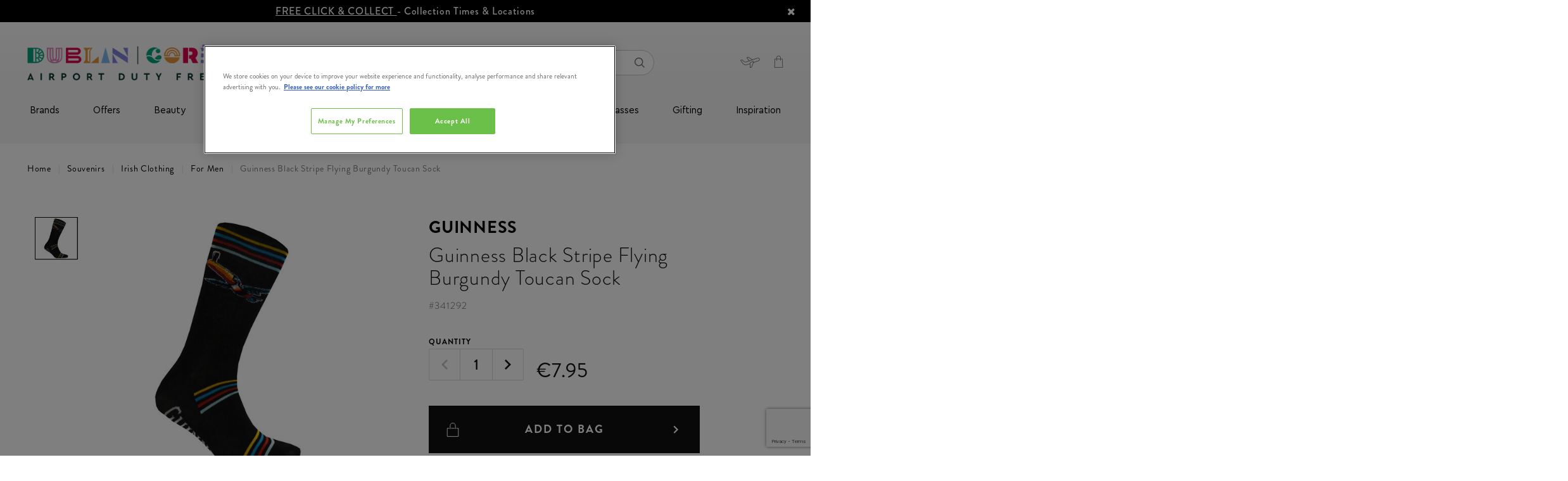

--- FILE ---
content_type: text/html;charset=UTF-8
request_url: https://www.dublinandcorkdutyfree.ie/souvenirs/irish-clothing/for-men/guinness-black-stripe-flying-burgundy-toucan-sock/341292.html?lang=en_IE
body_size: 29265
content:
<!doctype html>
<!--[if lt IE 7]> <html class="ie6 oldie" lang="en"> <![endif]-->
<!--[if IE 7]> <html class="ie7 oldie" lang="en"> <![endif]-->
<!--[if IE 8]> <html class="ie8 oldie" lang="en"> <![endif]-->
<!--[if gt IE 8]><!--> <html lang="en"> <!--<![endif]-->
<!--[if gt IE 8]><!--> <html lang="en"> <!--<![endif]-->
<head>






























































































































<meta charset=UTF-8>

<meta http-equiv="x-ua-compatible" content="ie=edge">

<meta name="viewport" content="width=device-width, initial-scale=1.0, maximum-scale=1.0, user-scalable=no">

















<div class="b-content-asset"><!-- dwMarker="content" dwContentID="115d08ffa0b04c90ccddaebb28" -->
<div>
<script type="text/javascript" src="//cdn.evgnet.com/beacon/x55653z555563f3u3mx3r3d3nk081551050/dublinairportproduction/scripts/evergage.min.js"></script>
</div>
</div> <!-- End content-asset -->
























<div class="b-content-asset"><!-- dwMarker="content" dwContentID="4b81bfb715fd35e2be05a0fc82" -->
<div>
<script>
	window.dataLayer = window.dataLayer || [];
	function gtag()
	
	{dataLayer.push(arguments);}
	gtag('consent', 'default',
	
	{ ad_storage: 'denied', ad_user_data: 'denied', ad_personalization: 'denied', analytics_storage: 'granted', functionality_storage: 'granted', security_storage: 'granted', personalization_storage: 'granted', wait_for_update: 500 }
	);
const pdInterval = setInterval(function(){
    if (location.search.indexOf('mode') !== -1){
        if(document.querySelector('#onetrust-consent-sdk')) {
            document.querySelector('#onetrust-consent-sdk').remove()
        }
    } else {
    clearInterval(pdInterval)
    }},300)
</script>
<!-- OneTrust Cookies Consent Notice start for dublinandcorkdutyfree.ie -->
<script src="https://cdn-ukwest.onetrust.com/scripttemplates/otSDKStub.js"  type="text/javascript" charset="UTF-8" data-domain-script="018f5c87-659e-70a7-b516-e8f978774d4e" ></script>
<script type="text/javascript">
function OptanonWrapper() { }
</script>
<!-- OneTrust Cookies Consent Notice end for dublinandcorkdutyfree.ie -->
</div>
</div> <!-- End content-asset -->







<script type="text/javascript">
WebFontConfig = {
google: { families: [ 'Lato:100,300,700,100italic,300italic:latin', 'Crete+Round:400,400italic:latin' ] }
};
(function() {
var wf = document.createElement('script');
wf.src = ('https:' == document.location.protocol ? 'https' : 'http') +
'://ajax.googleapis.com/ajax/libs/webfont/1/webfont.js';
wf.type = 'text/javascript';
wf.async = 'true';
var s = document.getElementsByTagName('script')[0];
s.parentNode.insertBefore(wf, s);
console.log(wf);
console.log(s);
})();
</script>





<title>Guinness Black Stripe Flying Burgundy Toucan Sock | Airport Duty Free Shopping</title>

<meta name="description" content="Order Guinness Black Stripe Flying Burgundy Toucan Sock today from dublinandcorkdutyfree.ie, available to order online and collect from Dublin and Cork Airports."/>
<meta name="keywords" content="null"/>

<meta name="facebook-domain-verification" content="3jwe16qhqwh09thgvyfzmzprqmylsd" />


    <link rel="canonical" href="https://www.dublinandcorkdutyfree.ie/souvenirs/irish-clothing/for-men/guinness-black-stripe-flying-burgundy-toucan-sock/341292.html?lang=en_IE" />





    <meta name="robots" content="index,follow" />







<link href="/on/demandware.static/Sites-theloop-IE-Site/-/default/dw3ea54637/images/favicon.ico" rel="shortcut icon" />
<link href="#" />







<link href="/on/demandware.static/Sites-theloop-IE-Site/-/en_IE/v1768914178560/lib/jquery/ui/v14_1/jquery-ui.min.css" type="text/css" rel="stylesheet" />
<link href="//maxcdn.bootstrapcdn.com/font-awesome/4.3.0/css/font-awesome.min.css" rel="stylesheet">
<style type="text/css">
@font-face {
font-family: "icon";
src: url("/on/demandware.static/Sites-theloop-IE-Site/-/default/dwc9c43782/fonts/icon.woff2") format("woff2"),
url("/on/demandware.static/Sites-theloop-IE-Site/-/default/dw55bd6aed/fonts/icon.woff") format("woff"),
url("/on/demandware.static/Sites-theloop-IE-Site/-/default/dwd0834fa9/fonts/icon.ttf") format("truetype");
}
</style>
<!--[if lt IE 9]>
<script src="/on/demandware.static/Sites-theloop-IE-Site/-/en_IE/v1768914178560/js/lib/html5.js"></script>
<![endif]-->

<script type="text/javascript">//<!--
/* <![CDATA[ (head-active_data.js) */
var dw = (window.dw || {});
dw.ac = {
    _analytics: null,
    _events: [],
    _category: "",
    _searchData: "",
    _anact: "",
    _anact_nohit_tag: "",
    _analytics_enabled: "true",
    _timeZone: "Europe/Dublin",
    _capture: function(configs) {
        if (Object.prototype.toString.call(configs) === "[object Array]") {
            configs.forEach(captureObject);
            return;
        }
        dw.ac._events.push(configs);
    },
	capture: function() { 
		dw.ac._capture(arguments);
		// send to CQ as well:
		if (window.CQuotient) {
			window.CQuotient.trackEventsFromAC(arguments);
		}
	},
    EV_PRD_SEARCHHIT: "searchhit",
    EV_PRD_DETAIL: "detail",
    EV_PRD_RECOMMENDATION: "recommendation",
    EV_PRD_SETPRODUCT: "setproduct",
    applyContext: function(context) {
        if (typeof context === "object" && context.hasOwnProperty("category")) {
        	dw.ac._category = context.category;
        }
        if (typeof context === "object" && context.hasOwnProperty("searchData")) {
        	dw.ac._searchData = context.searchData;
        }
    },
    setDWAnalytics: function(analytics) {
        dw.ac._analytics = analytics;
    },
    eventsIsEmpty: function() {
        return 0 == dw.ac._events.length;
    }
};
/* ]]> */
// -->
</script>
<script type="text/javascript">//<!--
/* <![CDATA[ (head-cquotient.js) */
var CQuotient = window.CQuotient = {};
CQuotient.clientId = 'bcwc-theloop-IE';
CQuotient.realm = 'BCWC';
CQuotient.siteId = 'theloop-IE';
CQuotient.instanceType = 'prd';
CQuotient.locale = 'en_IE';
CQuotient.fbPixelId = '__UNKNOWN__';
CQuotient.activities = [];
CQuotient.cqcid='';
CQuotient.cquid='';
CQuotient.cqeid='';
CQuotient.cqlid='';
CQuotient.apiHost='api.cquotient.com';
/* Turn this on to test against Staging Einstein */
/* CQuotient.useTest= true; */
CQuotient.useTest = ('true' === 'false');
CQuotient.initFromCookies = function () {
	var ca = document.cookie.split(';');
	for(var i=0;i < ca.length;i++) {
	  var c = ca[i];
	  while (c.charAt(0)==' ') c = c.substring(1,c.length);
	  if (c.indexOf('cqcid=') == 0) {
		CQuotient.cqcid=c.substring('cqcid='.length,c.length);
	  } else if (c.indexOf('cquid=') == 0) {
		  var value = c.substring('cquid='.length,c.length);
		  if (value) {
		  	var split_value = value.split("|", 3);
		  	if (split_value.length > 0) {
			  CQuotient.cquid=split_value[0];
		  	}
		  	if (split_value.length > 1) {
			  CQuotient.cqeid=split_value[1];
		  	}
		  	if (split_value.length > 2) {
			  CQuotient.cqlid=split_value[2];
		  	}
		  }
	  }
	}
}
CQuotient.getCQCookieId = function () {
	if(window.CQuotient.cqcid == '')
		window.CQuotient.initFromCookies();
	return window.CQuotient.cqcid;
};
CQuotient.getCQUserId = function () {
	if(window.CQuotient.cquid == '')
		window.CQuotient.initFromCookies();
	return window.CQuotient.cquid;
};
CQuotient.getCQHashedEmail = function () {
	if(window.CQuotient.cqeid == '')
		window.CQuotient.initFromCookies();
	return window.CQuotient.cqeid;
};
CQuotient.getCQHashedLogin = function () {
	if(window.CQuotient.cqlid == '')
		window.CQuotient.initFromCookies();
	return window.CQuotient.cqlid;
};
CQuotient.trackEventsFromAC = function (/* Object or Array */ events) {
try {
	if (Object.prototype.toString.call(events) === "[object Array]") {
		events.forEach(_trackASingleCQEvent);
	} else {
		CQuotient._trackASingleCQEvent(events);
	}
} catch(err) {}
};
CQuotient._trackASingleCQEvent = function ( /* Object */ event) {
	if (event && event.id) {
		if (event.type === dw.ac.EV_PRD_DETAIL) {
			CQuotient.trackViewProduct( {id:'', alt_id: event.id, type: 'raw_sku'} );
		} // not handling the other dw.ac.* events currently
	}
};
CQuotient.trackViewProduct = function(/* Object */ cqParamData){
	var cq_params = {};
	cq_params.cookieId = CQuotient.getCQCookieId();
	cq_params.userId = CQuotient.getCQUserId();
	cq_params.emailId = CQuotient.getCQHashedEmail();
	cq_params.loginId = CQuotient.getCQHashedLogin();
	cq_params.product = cqParamData.product;
	cq_params.realm = cqParamData.realm;
	cq_params.siteId = cqParamData.siteId;
	cq_params.instanceType = cqParamData.instanceType;
	cq_params.locale = CQuotient.locale;
	
	if(CQuotient.sendActivity) {
		CQuotient.sendActivity(CQuotient.clientId, 'viewProduct', cq_params);
	} else {
		CQuotient.activities.push({activityType: 'viewProduct', parameters: cq_params});
	}
};
/* ]]> */
// -->
</script>


<!-- UI -->
<link rel="stylesheet" type="text/css" href="//cdn.jsdelivr.net/gh/kenwheeler/slick@1.8.1/slick/slick-theme.css"/>
<link rel="stylesheet" href="/on/demandware.static/Sites-theloop-IE-Site/-/en_IE/v1768914178560/css/style.css" />
<link rel="stylesheet" href="https://use.typekit.net/cpm8yda.css">
<!--[if lte IE 8]>
<script src="//cdnjs.cloudflare.com/ajax/libs/respond.js/1.4.2/respond.js" type="text/javascript"></script>
<script src="https://cdn.rawgit.com/chuckcarpenter/REM-unit-polyfill/master/js/rem.min.js" type="text/javascript"></script>
<![endif]-->









<script type="text/javascript">
if (window.jQuery) {
jQuery(document).ready(function(){
if(screen.width < 768){
jQuery('#footer').append('<a href="/?lang=en_IE" class="full-site-link">View Full Site</a>');
jQuery('.full-site-link')
.attr('href', '/on/demandware.store/Sites-theloop-IE-Site/en_IE/Home-FullSite')
.click(function(e) {
e.preventDefault();
jQuery.ajax({
url: '/on/demandware.store/Sites-theloop-IE-Site/en_IE/Home-FullSite',
success: function(){
window.location.reload();
}
});
}
);
}
});
}
</script>



<script>

window.onerror = function(message, url, line, column, e) {
var request = window.XMLHttpRequest;
if (request) {
try {
var xhr = new request();
var logurl = "/on/demandware.store/Sites-theloop-IE-Site/en_IE/Error-JS";
var params = 'message=' + message +
'&url=' + window.location.href +
'&line=' + line +
'&column=' + column +
'&stack=' + (e && e.stack) +
'&format=ajax';
xhr.open("POST", logurl, true);
xhr.setRequestHeader("Content-Type", "application/x-www-form-urlencoded");
xhr.send(params);
} catch (e) {
}
}
return false;
};

</script>
<script type="application/ld+json">
{
"@context": "https://schema.org",
"@type": "WebSite",
"url": "www.dublinandcorkdutyfree.ie",
"name": "Dublin Duty Free &amp; Cork Duty Free"
}
</script>





    <div data-cmp="gtm"></div>





    
        
        <script src="https://www.google.com/recaptcha/api.js?render=6LdC6dkpAAAAAPn6_ohkJlsNEjSVgQGbGndxnPA0"></script>
        <div data-cmp="recaptcha" data-action="notifyme"></div>
    













<link rel="image_src" href="https://www.dublinandcorkdutyfree.ie/on/demandware.static/-/Sites-theloop-master-catalog-ie/default/dw4af6e7d3/images/000101_G9287-OS_01.jpg" />




    <script type="application/ld+json">
        {
            "@context": "https://schema.org",
            "@type": "Product",
            "brand": {
                "@type": "Organization",
                "name": "Guinness"
            },
            "category": "For Men",
            "mpn": "341292",
            "sku": "341292",
            "name": "Guinness Black Stripe Flying Burgundy Toucan Sock",
            "description": " This Guinness Official Merchandise socks features a coloured stripe throughout, with the iconic Guinness&rsquo; toucan, with a pint of the black stuff perched on its beak. These socks would make a great gift or souvenir for yourself or that special someone. 
 Guinness Official Merchandise: This product celebrates an extraordinary brand, which for over two centuries has been held in great affection around the world. For many, Guinness has come to symbolize a way of life, always with style, wit, and good humour. It is synonymous with Ireland and has a heritage rich in Irish culture. This product is intended for purchase and enjoyment by people of legal purchase age for alcoholic beverages. ",
            "image": "https://www.dublinandcorkdutyfree.ie/on/demandware.static/-/Sites-theloop-master-catalog-ie/default/dw4af6e7d3/images/000101_G9287-OS_01.jpg",
            "offers": {
                "@type": "Offer",
                "availability": "https://schema.org/InStock",
                "price": "7.95",
                "priceCurrency": "EUR",
                "url": "https://www.dublinandcorkdutyfree.ie/souvenirs/irish-clothing/for-men/guinness-black-stripe-flying-burgundy-toucan-sock/341292.html?lang=en_IE"
            }
        }
    </script>




<meta name="robots" content="index, follow">

</head>
<body class="b-productdetails-pg">




    
    <!-- Google Tag Manager (noscript) -->
    <noscript>
        <iframe src="https://www.googletagmanager.com/ns.html?id=GTM-5JMM9F" height="0" width="0" style="display:none;visibility:hidden"></iframe>
    </noscript>
    <!-- End Google Tag Manager (noscript) -->

<div id="wrapper" class="pt_product-details l-pdp">

<div class="js-l-header l-header" data-cmp="stickyHeader">



<div class="l-header__main js-header">
<div class="l-header__main-wrap">
<!-- utility user menu -->
<div class="l-header__main-top">




















<div class="b-content-asset"><!-- dwMarker="content" dwContentID="6fc6e2312e85746be961514ff1" -->
<div>
<div class="b-header-promo__slot js-header-promo-slot" style="background-color: #000; color: #fff;">
     <a href="https://www.dublinandcorkdutyfree.ie/help?lang=en_IE&amp;cid=collection-points">FREE CLICK & COLLECT </a> - Collection Times & Locations
        <!-- <span class="b-header-promo__slot-triangle" style="border-top-color: #fff;"></span> -->
        <i class="fa fa-remove js-header-promo-slot-close"></i>
</div>

<script>
document.body.querySelector('.js-header-promo-slot-close').addEventListener('click', () =>  { document.body.querySelector('.js-header-promo-slot').classList.add('h-hidden'); fetch('https://www.dublinandcorkdutyfree.ie/on/demandware.store/Sites-theloop-IE-Site/en_IE/Home-ClosePromo'); });
</script>
</div>
</div> <!-- End content-asset -->








<div class="l-header__main-container">
<div class="l-header__main-row">
<div class="l-header__main-content-wrap">
<div class="l-header__main-content-container">
<div class="l-header__main-content js-navigation">
<div class="b-header-logo">

















<div class="b-content-asset"><!-- dwMarker="content" dwContentID="598d5998f35a7936958c1f921e" -->
<div>
<style>
.sticky .b-header-sticky .b-header-logo__link {
      max-width: 140px;
}
</style>

<a class="b-header-logo__link" href="https://www.dublinandcorkdutyfree.ie/?lang=en_IE" itemprop="url" "style=max-width: 140px;"><img alt="" src="https://www.dublinandcorkdutyfree.ie/on/demandware.static/-/Library-Sites-theloop-content-ie/default/dwa98a4679/images/global/footer-logo__the-loop.png" title="" /></a>
</div>
</div> <!-- End content-asset -->






</div>
<div class="b-header-search">
<div class="b-header-search__inner js-search-container" data-cmp="search">

<form class="form b-header-search__form" role="search" action="/search?lang=en_IE" method="get" name="simpleSearch" autocomplete="off">
<fieldset class="b-header-search__fieldset">
<input class="b-header-search__textinput js-value js-search-field" type="text" id="q" name="q" value="" placeholder="Looking for something?" />
<input type="hidden" name="lang" value="en_IE"/>
<button class="b-button b-button--secondary b-header-search__cancel-button js-cancel-simple-search" value="Cancel">
<span>Cancel</span>
</button>
<button class="b-header-search__submit" type="submit"><span class="h-hidden">Search</span><i class="i-font-search"></i></button>
</fieldset>
<div class="js-search-suggestions b-header-search__suggestions"></div>
</form>

</div>
<div class="b-header-search__shadow"></div>
</div>

<div class="l-header__country-selector--wrapper">


<div class="b-header-utility-menu">
<div class="b-header-utility-menu__item" data-cmp="accountMenu">
<ul class="b-header-utility-menu__user">


<li>
<div class="b-header-utility-menu__user-panel js-account-user-panel ">
<div class="js-account-title b-header-utility-menu__user-panel-wrap">

<a class="b-header-utility-menu__link-login b-header-utility-menu__link" href="https://www.dublinandcorkdutyfree.ie/account?lang=en_IE">
<i class="i-header-svg--user b-header-utility-menu__user-panel-icon"></i>
</a>

<a class="b-header-utility-menu__link-register b-header-utility-menu__link" href="https://www.dublinandcorkdutyfree.ie/register?lang=en_IE">
<i class="i-header-svg--user b-header-utility-menu__user-panel-icon"></i>
</a>

</div>
<div class="js-account-links" style="display: none;">
<div class="b-header-utility-menu__links-wrap">
<div class="container">
<div class="row">


<div class="col-6">

<span class="b-header-utility-menu__info">

Welcome!
<span class="d-inline-block">
Already with us?
</span>

</span>

<a class="js-link b-button b-button--secondary b-button--full-width b-header-utility-menu__link-login" href="https://www.dublinandcorkdutyfree.ie/account?lang=en_IE" title="Go to: Login">Login</a>
</div>



<div class="col-6">

<span class="b-header-utility-menu__info">

Start getting the benefits!

</span>

<a class="js-link b-button b-button--secondary b-button--full-width b-header-utility-menu__link-register" href="https://www.dublinandcorkdutyfree.ie/register?lang=en_IE" title="Go to: Register">Register</a>
</div>


</div>
</div>

<div class="container">
<div class="row">
<div class="col-12">
<div class="js-login-postpone b-header-utility-menu__postpone-link">I will do it later</div>
</div>
</div>
</div>

</div>
</div>
</div>
</li>

</ul>
</div>
<div class="b-header-utility-menu__item b-header-utility-menu__item--flight-details">


<div class="b-header-flight-details" data-cmp="flightDetailsLink">
<div class="b-header-flight-details__desktop js-flight-details-link" data-cmp="dialog" data-json-config='{"options": {"classes": { "ui-dialog": "b-popup b-popup--flightdetails"}, "closeText": "" }, "url": "/on/demandware.store/Sites-theloop-IE-Site/en_IE/FlightDetails-Show"}'>
</div>
<div class="b-header-flight-details__mobile js-flight-details-link-mobile">
<div class="b-header-flight-details__wrap">
<div class="b-header-flight-details__text">Flight Details</div>
</div>
</div>
<div class="d-md-none js-flight-details-flayout-mobile">
</div>
</div>

</div>


<div class="b-header-utility-menu__item b-header-utility-menu__cart">

<div class="js-mini-cart-total" data-cmp="miniCartTotal">
    <div class="b-header-mini-cart">
        
    <a data-quantity="0.0" class="js-mini-cart-link b-header-mini-cart__link b-header-mini-cart__link--empty" href="https://www.dublinandcorkdutyfree.ie/cart?lang=en_IE" title="View My Bag">
        <i class="i-font-basket b-header-mini-cart__icon"></i>
    </a>

    </div>
</div>
</div>
</div>
</div>
</div>
</div>
<div class="b-header-sticky">
<div class="b-header-sticky__content">































































































































<div class="b-header-navigation js-mobile-menu" data-cmp="mobileMenuToggler">
<button id="mobile-menu-toggle"
class="b-header-navigation__toggle-mobile js-menu-toggle"
aria-controls="mobile-menu"
aria-expanded="false"
aria-label="Toggle main menu"
>
<i class="b-header-navigation__icon-mobile"></i>
</button>
<nav class="b-header-category js-mobile-menu-category" data-cmp="navSlider" aria-label="Main navigation">
<ul id="mobile-menu" class="b-header-category__list b-header-category__list--main js-mobile-menu-sizer" data-cmp="navigationMenu" aria-label="Main menu." aria-labelledby="mobile-menu-toggle" role="menu">
<li class="b-header-utility-menu--mobile h-hidden-desktop" role="none">
<a class="b-header-utility-menu__link-login"
href="/account?lang=en_IE"
aria-haspopup="false"
role="menuitem"
tabindex="-1"
>
<i class="i-header-svg--user b-header-utility-menu__user-panel-icon"></i>
<span>log in</span>
</a>
<a class="b-header-flight-details js-flight-details-link"
href="#"
data-json-config='{"options": {"classes": { "ui-dialog": "b-popup b-popup--flightdetails"}, "closeText": "" }, "url": "/on/demandware.store/Sites-theloop-IE-Site/en_IE/FlightDetails-Show"}'
data-cmp="dialog"
aria-haspopup="false"
role="menuitem"
tabindex="-1"
>
<i class="b-header-flight-details__desktop"></i>
<span>flight details</span>
</a>
</li>

<li class="b-header-category__item" role="none">


<div class="b-header-category__link-wrap js-root-item">

<a class=" b-header-category__link b-header-category__link--top"
href="https://www.dublinandcorkdutyfree.ie/brands-1/?lang=en_IE"
aria-haspopup="false"
role="menuitem"
tabindex="-1"
>
Brands
</a>






</div>
</li>

<li class="b-header-category__item" role="none">


<div class="b-header-category__link-wrap js-root-item">

<a id="mobile-menu1-special-offers"
class=" b-header-category__link b-header-category__link--top js-slider-level2-category"
href="https://www.dublinandcorkdutyfree.ie/offers/?lang=en_IE"
aria-label="Offers"
aria-haspopup="true"
aria-controls="mobile-menu2-special-offers"
aria-expanded="false"
role="menuitem"
>
Offers
</a>
<i class="b-header-category__icon--chevron js-slider-level2" data-name="Offers" data-link="https://www.dublinandcorkdutyfree.ie/offers/?lang=en_IE" data-id="special-offers"></i>






<ul class="b-header-category__list-level-2-wrap h-show-only-desktop js-slider-level2" data-name="Offers" role="menubar">
<li>
<ul class="col-12 b-header-category__list-level-2 b-header-content" role="menubar">

	 

	
<div class="b-header-category__main-content-wrap js-main-content-wrap">


<li class="b-header-category__link-wrap b-header-category__link-wrap--level-2 js-slider-level2-item" role="none">


<div class="b-header-category__link-wrap js-slider-level2-link">
<a class="b-header-category__link b-header-category__link--level-2 "
href="https://www.dublinandcorkdutyfree.ie/offers/sunglasses-buy-1-get-1-40pct-off/?lang=en_IE"
data-name="Sunglasses Buy 1 Get 1 40% OFF"
aria-label="Sunglasses Buy 1 Get 1 40% OFF"
aria-haspopup="false"
tabindex="-1"
role="menuitem"
>
Sunglasses Buy 1 Get 1 40% OFF
</a>
</div>

<div class='js-mobile-slot-holder-level3'>

	 

	
</div>
</li>



<li class="b-header-category__link-wrap b-header-category__link-wrap--level-2 js-slider-level2-item" role="none">


<div class="b-header-category__link-wrap js-slider-level2-link">
<a id="mobile-menu2-black-friday-specials"
class="b-header-category__link b-header-category__link--level-2 js-slider-level3-category"
href="https://www.dublinandcorkdutyfree.ie/offers/exclusive-gift-offers/?lang=en_IE"
data-name="Exclusive Gift Offers"
aria-label="Exclusive Gift Offers"
aria-controls="mobile-menu3-black-friday-specials"
aria-haspopup="true"
aria-expanded="false"
tabindex="-1"
role="menuitem"
>
Exclusive Gift Offers
</a>
</div>
<div class=" js-slider-level2-next">
<i class="b-header-category__icon--chevron js-slider-level3"
data-name="Exclusive Gift Offers"
data-parent="Offers"
data-link="https://www.dublinandcorkdutyfree.ie/offers/exclusive-gift-offers/?lang=en_IE"
data-id="black-friday-specials"
data-parent-id="special-offers"></i>
</div>
<ul class="b-header-category__list-level-3 h-show-only-desktop js-slider-level3-wrap"
data-parent="Offers" data-name="Exclusive Gift Offers" role="menubar">


<li class="b-header-category__link-wrap b-header-category__link-wrap--level-3 js-slider-level3-item" role="none">
<div class=" js-slider-level3-link">
<a class="b-header-category__link b-header-category__link--level-3"
href="https://www.dublinandcorkdutyfree.ie/offers/exclusive-gift-offers/free-bobbi-brown-gift/?lang=en_IE"
aria-label="Free Bobbi Brown Gift"
aria-haspopup="false"
tabindex="-1"
>
Free Bobbi Brown Gift
</a>
</div>
</li>



<li class="b-header-category__link-wrap b-header-category__link-wrap--level-3 js-slider-level3-item" role="none">
<div class=" js-slider-level3-link">
<a class="b-header-category__link b-header-category__link--level-3"
href="https://www.dublinandcorkdutyfree.ie/offers/exclusive-gift-offers/free-jameson-gift/?lang=en_IE"
aria-label="Free Jameson Gift"
aria-haspopup="false"
tabindex="-1"
>
Free Jameson Gift
</a>
</div>
</li>



<li class="b-header-category__link-wrap b-header-category__link-wrap--level-3 js-slider-level3-item" role="none">
<div class=" js-slider-level3-link">
<a class="b-header-category__link b-header-category__link--level-3"
href="https://www.dublinandcorkdutyfree.ie/offers/exclusive-gift-offers/free-drumshanbo-gift/?lang=en_IE"
aria-label="Free Drumshanbo Gift"
aria-haspopup="false"
tabindex="-1"
>
Free Drumshanbo Gift
</a>
</div>
</li>



<li class="b-header-category__link-wrap b-header-category__link-wrap--level-3 js-slider-level3-item" role="none">
<div class=" js-slider-level3-link">
<a class="b-header-category__link b-header-category__link--level-3"
href="https://www.dublinandcorkdutyfree.ie/offers/exclusive-gift-offers/free-teeling-gift/?lang=en_IE"
aria-label="Free Teeling Gift"
aria-haspopup="false"
tabindex="-1"
>
Free Teeling Gift
</a>
</div>
</li>



<li class="b-header-category__link-wrap b-header-category__link-wrap--level-3 js-slider-level3-item" role="none">
<div class=" js-slider-level3-link">
<a class="b-header-category__link b-header-category__link--level-3"
href="https://www.dublinandcorkdutyfree.ie/offers/exclusive-gift-offers/free-redbreast-gift/?lang=en_IE"
aria-label="Free Redbreast Gift"
aria-haspopup="false"
tabindex="-1"
>
Free Redbreast Gift
</a>
</div>
</li>


</ul>

<div class='js-mobile-slot-holder-level3'>

	 

	
</div>
</li>



<li class="b-header-category__link-wrap b-header-category__link-wrap--level-2 js-slider-level2-item" role="none">


<div class="b-header-category__link-wrap js-slider-level2-link">
<a id="mobile-menu2-runway-ready"
class="b-header-category__link b-header-category__link--level-2 js-slider-level3-category"
href="https://www.dublinandcorkdutyfree.ie/offers/up-to-50pct-off-beauty/?lang=en_IE"
data-name="Up to 50% off Beauty"
aria-label="Up to 50% off Beauty"
aria-controls="mobile-menu3-runway-ready"
aria-haspopup="true"
aria-expanded="false"
tabindex="-1"
role="menuitem"
>
Up to 50% off Beauty
</a>
</div>
<div class=" js-slider-level2-next">
<i class="b-header-category__icon--chevron js-slider-level3"
data-name="Up to 50% off Beauty"
data-parent="Offers"
data-link="https://www.dublinandcorkdutyfree.ie/offers/up-to-50pct-off-beauty/?lang=en_IE"
data-id="runway-ready"
data-parent-id="special-offers"></i>
</div>
<ul class="b-header-category__list-level-3 h-show-only-desktop js-slider-level3-wrap"
data-parent="Offers" data-name="Up to 50% off Beauty" role="menubar">


<li class="b-header-category__link-wrap b-header-category__link-wrap--level-3 js-slider-level3-item" role="none">
<div class=" js-slider-level3-link">
<a class="b-header-category__link b-header-category__link--level-3"
href="https://www.dublinandcorkdutyfree.ie/offers/up-to-50pct-off-beauty/victoria-secret-2-for-%E2%82%AC25-4-for-%E2%82%AC40/?lang=en_IE"
aria-label="Victoria Secret 2 for &euro;25/ 4 for &euro;40"
aria-haspopup="false"
tabindex="-1"
>
Victoria Secret 2 for &#8364;25/ 4 for &#8364;40
</a>
</div>
</li>


</ul>

<div class='js-mobile-slot-holder-level3'>

	 

	
</div>
</li>



<li class="b-header-category__link-wrap b-header-category__link-wrap--level-2 js-slider-level2-item" role="none">


<div class="b-header-category__link-wrap js-slider-level2-link">
<a id="mobile-menu2-beauty-save-40"
class="b-header-category__link b-header-category__link--level-2 js-slider-level3-category"
href="https://www.dublinandcorkdutyfree.ie/offers/fragrances-from-only-%E2%82%AC20/?lang=en_IE"
data-name="Fragrances From Only &euro;20"
aria-label="Fragrances From Only &euro;20"
aria-controls="mobile-menu3-beauty-save-40"
aria-haspopup="true"
aria-expanded="false"
tabindex="-1"
role="menuitem"
>
Fragrances From Only &#8364;20
</a>
</div>
<div class=" js-slider-level2-next">
<i class="b-header-category__icon--chevron js-slider-level3"
data-name="Fragrances From Only &euro;20"
data-parent="Offers"
data-link="https://www.dublinandcorkdutyfree.ie/offers/fragrances-from-only-%E2%82%AC20/?lang=en_IE"
data-id="beauty-save-40"
data-parent-id="special-offers"></i>
</div>
<ul class="b-header-category__list-level-3 h-show-only-desktop js-slider-level3-wrap"
data-parent="Offers" data-name="Fragrances From Only &euro;20" role="menubar">


<li class="b-header-category__link-wrap b-header-category__link-wrap--level-3 js-slider-level3-item" role="none">
<div class=" js-slider-level3-link">
<a class="b-header-category__link b-header-category__link--level-3"
href="https://www.dublinandcorkdutyfree.ie/offers/fragrances-from-only-%E2%82%AC20/fragrance-only-%E2%82%AC20/?lang=en_IE"
aria-label="Fragrance Only &euro;20"
aria-haspopup="false"
tabindex="-1"
>
Fragrance Only &#8364;20
</a>
</div>
</li>



<li class="b-header-category__link-wrap b-header-category__link-wrap--level-3 js-slider-level3-item" role="none">
<div class=" js-slider-level3-link">
<a class="b-header-category__link b-header-category__link--level-3"
href="https://www.dublinandcorkdutyfree.ie/offers/fragrances-from-only-%E2%82%AC20/fragrance-only-%E2%82%AC30/?lang=en_IE"
aria-label="Fragrance Only &euro;30"
aria-haspopup="false"
tabindex="-1"
>
Fragrance Only &#8364;30
</a>
</div>
</li>



<li class="b-header-category__link-wrap b-header-category__link-wrap--level-3 js-slider-level3-item" role="none">
<div class=" js-slider-level3-link">
<a class="b-header-category__link b-header-category__link--level-3"
href="https://www.dublinandcorkdutyfree.ie/offers/fragrances-from-only-%E2%82%AC20/fragrance-only-%E2%82%AC40/?lang=en_IE"
aria-label="Fragrance Only &euro;40"
aria-haspopup="false"
tabindex="-1"
>
Fragrance Only &#8364;40
</a>
</div>
</li>



<li class="b-header-category__link-wrap b-header-category__link-wrap--level-3 js-slider-level3-item" role="none">
<div class=" js-slider-level3-link">
<a class="b-header-category__link b-header-category__link--level-3"
href="https://www.dublinandcorkdutyfree.ie/offers/fragrances-from-only-%E2%82%AC20/fragrance-only-%E2%82%AC50/?lang=en_IE"
aria-label="Fragrance Only &euro;50"
aria-haspopup="false"
tabindex="-1"
>
Fragrance Only &#8364;50
</a>
</div>
</li>



<li class="b-header-category__link-wrap b-header-category__link-wrap--level-3 js-slider-level3-item" role="none">
<div class=" js-slider-level3-link">
<a class="b-header-category__link b-header-category__link--level-3"
href="https://www.dublinandcorkdutyfree.ie/offers/fragrances-from-only-%E2%82%AC20/shop-all/?lang=en_IE"
aria-label="Shop All"
aria-haspopup="false"
tabindex="-1"
>
Shop All
</a>
</div>
</li>


</ul>

<div class='js-mobile-slot-holder-level3'>

	 

	
</div>
</li>



<li class="b-header-category__link-wrap b-header-category__link-wrap--level-2 js-slider-level2-item" role="none">


<div class="b-header-category__link-wrap js-slider-level2-link">
<a id="mobile-menu2-food-recovery"
class="b-header-category__link b-header-category__link--level-2 js-slider-level3-category"
href="https://www.dublinandcorkdutyfree.ie/offers/food-and-confectionery/?lang=en_IE"
data-name="Food &amp; Confectionery"
aria-label="Food &amp; Confectionery"
aria-controls="mobile-menu3-food-recovery"
aria-haspopup="true"
aria-expanded="false"
tabindex="-1"
role="menuitem"
>
Food &amp; Confectionery
</a>
</div>
<div class=" js-slider-level2-next">
<i class="b-header-category__icon--chevron js-slider-level3"
data-name="Food &amp; Confectionery"
data-parent="Offers"
data-link="https://www.dublinandcorkdutyfree.ie/offers/food-and-confectionery/?lang=en_IE"
data-id="food-recovery"
data-parent-id="special-offers"></i>
</div>
<ul class="b-header-category__list-level-3 h-show-only-desktop js-slider-level3-wrap"
data-parent="Offers" data-name="Food &amp; Confectionery" role="menubar">


<li class="b-header-category__link-wrap b-header-category__link-wrap--level-3 js-slider-level3-item" role="none">
<div class=" js-slider-level3-link">
<a class="b-header-category__link b-header-category__link--level-3"
href="https://www.dublinandcorkdutyfree.ie/offers/food-and-confectionery/butlers-offers/?lang=en_IE"
aria-label="Butlers Offers"
aria-haspopup="false"
tabindex="-1"
>
Butlers Offers
</a>
</div>
</li>



<li class="b-header-category__link-wrap b-header-category__link-wrap--level-3 js-slider-level3-item" role="none">
<div class=" js-slider-level3-link">
<a class="b-header-category__link b-header-category__link--level-3"
href="https://www.dublinandcorkdutyfree.ie/offers/food-and-confectionery/toblerone-offers/?lang=en_IE"
aria-label="Toblerone Offers"
aria-haspopup="false"
tabindex="-1"
>
Toblerone Offers
</a>
</div>
</li>



<li class="b-header-category__link-wrap b-header-category__link-wrap--level-3 js-slider-level3-item" role="none">
<div class=" js-slider-level3-link">
<a class="b-header-category__link b-header-category__link--level-3"
href="https://www.dublinandcorkdutyfree.ie/offers/food-and-confectionery/lily-o-briens-offers/?lang=en_IE"
aria-label="Lily O' Briens Offers"
aria-haspopup="false"
tabindex="-1"
>
Lily O&#39; Briens Offers
</a>
</div>
</li>



<li class="b-header-category__link-wrap b-header-category__link-wrap--level-3 js-slider-level3-item" role="none">
<div class=" js-slider-level3-link">
<a class="b-header-category__link b-header-category__link--level-3"
href="https://www.dublinandcorkdutyfree.ie/offers/food-and-confectionery/baileys-chocolate-offers/?lang=en_IE"
aria-label="Baileys Chocolate Offers"
aria-haspopup="false"
tabindex="-1"
>
Baileys Chocolate Offers
</a>
</div>
</li>



<li class="b-header-category__link-wrap b-header-category__link-wrap--level-3 js-slider-level3-item" role="none">
<div class=" js-slider-level3-link">
<a class="b-header-category__link b-header-category__link--level-3"
href="https://www.dublinandcorkdutyfree.ie/offers/food-and-confectionery/cadbury-offers/?lang=en_IE"
aria-label="Cadbury Offers"
aria-haspopup="false"
tabindex="-1"
>
Cadbury Offers
</a>
</div>
</li>



<li class="b-header-category__link-wrap b-header-category__link-wrap--level-3 js-slider-level3-item" role="none">
<div class=" js-slider-level3-link">
<a class="b-header-category__link b-header-category__link--level-3"
href="https://www.dublinandcorkdutyfree.ie/offers/food-and-confectionery/haribo-offers/?lang=en_IE"
aria-label="Haribo Offers"
aria-haspopup="false"
tabindex="-1"
>
Haribo Offers
</a>
</div>
</li>



<li class="b-header-category__link-wrap b-header-category__link-wrap--level-3 js-slider-level3-item" role="none">
<div class=" js-slider-level3-link">
<a class="b-header-category__link b-header-category__link--level-3"
href="https://www.dublinandcorkdutyfree.ie/offers/food-and-confectionery/mars-offers/?lang=en_IE"
aria-label="Mars Offers"
aria-haspopup="false"
tabindex="-1"
>
Mars Offers
</a>
</div>
</li>



<li class="b-header-category__link-wrap b-header-category__link-wrap--level-3 js-slider-level3-item" role="none">
<div class=" js-slider-level3-link">
<a class="b-header-category__link b-header-category__link--level-3"
href="https://www.dublinandcorkdutyfree.ie/offers/food-and-confectionery/shop-all/?lang=en_IE"
aria-label="Shop All"
aria-haspopup="false"
tabindex="-1"
>
Shop All
</a>
</div>
</li>


</ul>

<div class='js-mobile-slot-holder-level3'>

	 

	
</div>
</li>



<li class="b-header-category__link-wrap b-header-category__link-wrap--level-2 js-slider-level2-item" role="none">


<div class="b-header-category__link-wrap js-slider-level2-link">
<a id="mobile-menu2-alcohol-recovery"
class="b-header-category__link b-header-category__link--level-2 js-slider-level3-category"
href="https://www.dublinandcorkdutyfree.ie/offers/alcohol/?lang=en_IE"
data-name="Alcohol"
aria-label="Alcohol"
aria-controls="mobile-menu3-alcohol-recovery"
aria-haspopup="true"
aria-expanded="false"
tabindex="-1"
role="menuitem"
>
Alcohol
</a>
</div>
<div class=" js-slider-level2-next">
<i class="b-header-category__icon--chevron js-slider-level3"
data-name="Alcohol"
data-parent="Offers"
data-link="https://www.dublinandcorkdutyfree.ie/offers/alcohol/?lang=en_IE"
data-id="alcohol-recovery"
data-parent-id="special-offers"></i>
</div>
<ul class="b-header-category__list-level-3 h-show-only-desktop js-slider-level3-wrap"
data-parent="Offers" data-name="Alcohol" role="menubar">


<li class="b-header-category__link-wrap b-header-category__link-wrap--level-3 js-slider-level3-item" role="none">
<div class=" js-slider-level3-link">
<a class="b-header-category__link b-header-category__link--level-3"
href="https://www.dublinandcorkdutyfree.ie/offers/alcohol/alcohol---20pct-off/?lang=en_IE"
aria-label="Alcohol - 20% Off"
aria-haspopup="false"
tabindex="-1"
>
Alcohol - 20% Off
</a>
</div>
</li>



<li class="b-header-category__link-wrap b-header-category__link-wrap--level-3 js-slider-level3-item" role="none">
<div class=" js-slider-level3-link">
<a class="b-header-category__link b-header-category__link--level-3"
href="https://www.dublinandcorkdutyfree.ie/offers/alcohol/duty-free-only-%E2%82%AC13/?lang=en_IE"
aria-label="Duty Free Only &euro;13"
aria-haspopup="false"
tabindex="-1"
>
Duty Free Only &#8364;13
</a>
</div>
</li>


</ul>

<div class='js-mobile-slot-holder-level3'>

	 

	
</div>
</li>



<li class="b-header-category__link-wrap b-header-category__link-wrap--level-2 js-slider-level2-item" role="none">


<div class="b-header-category__link-wrap js-slider-level2-link">
<a id="mobile-menu2-souvenirs-offers"
class="b-header-category__link b-header-category__link--level-2 js-slider-level3-category"
href="https://www.dublinandcorkdutyfree.ie/offers/souvenir-offers-2/?lang=en_IE"
data-name="Souvenir Offers"
aria-label="Souvenir Offers"
aria-controls="mobile-menu3-souvenirs-offers"
aria-haspopup="true"
aria-expanded="false"
tabindex="-1"
role="menuitem"
>
Souvenir Offers
</a>
</div>
<div class=" js-slider-level2-next">
<i class="b-header-category__icon--chevron js-slider-level3"
data-name="Souvenir Offers"
data-parent="Offers"
data-link="https://www.dublinandcorkdutyfree.ie/offers/souvenir-offers-2/?lang=en_IE"
data-id="souvenirs-offers"
data-parent-id="special-offers"></i>
</div>
<ul class="b-header-category__list-level-3 h-show-only-desktop js-slider-level3-wrap"
data-parent="Offers" data-name="Souvenir Offers" role="menubar">


<li class="b-header-category__link-wrap b-header-category__link-wrap--level-3 js-slider-level3-item" role="none">
<div class=" js-slider-level3-link">
<a class="b-header-category__link b-header-category__link--level-3"
href="https://www.dublinandcorkdutyfree.ie/offers/souvenir-offers/star-buys/?lang=en_IE"
aria-label="Star Buys"
aria-haspopup="false"
tabindex="-1"
>
Star Buys
</a>
</div>
</li>



<li class="b-header-category__link-wrap b-header-category__link-wrap--level-3 js-slider-level3-item" role="none">
<div class=" js-slider-level3-link">
<a class="b-header-category__link b-header-category__link--level-3"
href="https://www.dublinandcorkdutyfree.ie/offers/souvenir-offers/2-for-%E2%82%AC60-scarfs/?lang=en_IE"
aria-label="2 for &euro;60 Scarfs"
aria-haspopup="false"
tabindex="-1"
>
2 for &#8364;60 Scarfs
</a>
</div>
</li>



<li class="b-header-category__link-wrap b-header-category__link-wrap--level-3 js-slider-level3-item" role="none">
<div class=" js-slider-level3-link">
<a class="b-header-category__link b-header-category__link--level-3"
href="https://www.dublinandcorkdutyfree.ie/offers/souvenir-offers/magnets-3-for-%E2%82%AC12/?lang=en_IE"
aria-label="Magnets 3 for &euro;12"
aria-haspopup="false"
tabindex="-1"
>
Magnets 3 for &#8364;12
</a>
</div>
</li>



<li class="b-header-category__link-wrap b-header-category__link-wrap--level-3 js-slider-level3-item" role="none">
<div class=" js-slider-level3-link">
<a class="b-header-category__link b-header-category__link--level-3"
href="https://www.dublinandcorkdutyfree.ie/offers/souvenir-offers/mugs-2-for-%E2%82%AC20/?lang=en_IE"
aria-label="Mugs 2 for &euro;20"
aria-haspopup="false"
tabindex="-1"
>
Mugs 2 for &#8364;20
</a>
</div>
</li>


</ul>

<div class='js-mobile-slot-holder-level3'>

	 

	
</div>
</li>



<li class="b-header-category__link-wrap b-header-category__link-wrap--level-2 js-slider-level2-item" role="none">


<div class="b-header-category__link-wrap js-slider-level2-link">
<a class="b-header-category__link b-header-category__link--level-2 "
href="https://www.dublinandcorkdutyfree.ie/offers/star-buys/?lang=en_IE"
data-name="Star Buys"
aria-label="Star Buys"
aria-haspopup="false"
tabindex="-1"
role="menuitem"
>
Star Buys
</a>
</div>

<div class='js-mobile-slot-holder-level3'>

	 

	
</div>
</li>



<li class="b-header-category__link-wrap b-header-category__link-wrap--level-2 js-slider-level2-item" role="none">


<div class="b-header-category__link-wrap js-slider-level2-link">
<a id="mobile-menu2-summer"
class="b-header-category__link b-header-category__link--level-2 js-slider-level3-category"
href="https://www.dublinandcorkdutyfree.ie/offers/holiday-must-haves/?lang=en_IE"
data-name="Holiday Must Haves"
aria-label="Holiday Must Haves"
aria-controls="mobile-menu3-summer"
aria-haspopup="true"
aria-expanded="false"
tabindex="-1"
role="menuitem"
>
Holiday Must Haves
</a>
</div>
<div class=" js-slider-level2-next">
<i class="b-header-category__icon--chevron js-slider-level3"
data-name="Holiday Must Haves"
data-parent="Offers"
data-link="https://www.dublinandcorkdutyfree.ie/offers/holiday-must-haves/?lang=en_IE"
data-id="summer"
data-parent-id="special-offers"></i>
</div>
<ul class="b-header-category__list-level-3 h-show-only-desktop js-slider-level3-wrap"
data-parent="Offers" data-name="Holiday Must Haves" role="menubar">


<li class="b-header-category__link-wrap b-header-category__link-wrap--level-3 js-slider-level3-item" role="none">
<div class=" js-slider-level3-link">
<a class="b-header-category__link b-header-category__link--level-3"
href="https://www.dublinandcorkdutyfree.ie/offers/holiday-must-haves/3-for-2-suncare/?lang=en_IE"
aria-label="3 for 2 Suncare"
aria-haspopup="false"
tabindex="-1"
>
3 for 2 Suncare
</a>
</div>
</li>



<li class="b-header-category__link-wrap b-header-category__link-wrap--level-3 js-slider-level3-item" role="none">
<div class=" js-slider-level3-link">
<a class="b-header-category__link b-header-category__link--level-3"
href="https://www.dublinandcorkdutyfree.ie/offers/holiday-must-haves/save-20pct-on-alcohol/?lang=en_IE"
aria-label="Save 20% on Alcohol"
aria-haspopup="false"
tabindex="-1"
>
Save 20% on Alcohol
</a>
</div>
</li>



<li class="b-header-category__link-wrap b-header-category__link-wrap--level-3 js-slider-level3-item" role="none">
<div class=" js-slider-level3-link">
<a class="b-header-category__link b-header-category__link--level-3"
href="https://www.dublinandcorkdutyfree.ie/offers/holiday-must-haves/fragrances-from-%E2%82%AC20/?lang=en_IE"
aria-label="Fragrances from &euro;20"
aria-haspopup="false"
tabindex="-1"
>
Fragrances from &#8364;20
</a>
</div>
</li>



<li class="b-header-category__link-wrap b-header-category__link-wrap--level-3 js-slider-level3-item" role="none">
<div class=" js-slider-level3-link">
<a class="b-header-category__link b-header-category__link--level-3"
href="https://www.dublinandcorkdutyfree.ie/offers/holiday-must-haves/travel-size-and-minis/?lang=en_IE"
aria-label="Travel Size &amp; Minis"
aria-haspopup="false"
tabindex="-1"
>
Travel Size &amp; Minis
</a>
</div>
</li>


</ul>

<div class='js-mobile-slot-holder-level3'>

	 

	
</div>
</li>


<div class='js-mobile-slot-holder-level2'>

	 


	





<div class="b-banner__category-wrap h-show-but-desktop"><a class="b-link--tertiary" href="https://www.dublinandcorkdutyfree.ie/offers/sunglasses-buy-1-get-1-40pct-off/?lang=en_IE"><img alt="" class="b-banner__category-picture" src="https://www.dublinandcorkdutyfree.ie/on/demandware.static/-/Library-Sites-theloop-content-ie/default/dw3be84351/images/homepage/sunglasses_50_sale/sunglasses_buy1get1-40_Navigation_Menu-Drop_Down_banner-600x272px.jpg" title="" /></a>
   
<div class="b-banner__category-content" style="background-color:#fff; color:#000;"><a class="b-banner__category-link" href="https://www.dublinandcorkdutyfree.ie/offers/sunglasses-buy-1-get-1-40pct-off/?lang=en_IE" style="color:#000; margin-top:-50px;">SHOP NOW</a></div>
</div>

 
	
</div>
</div>
<div class="js-banner-category-wrap">

	 


	





<div class="b-banner__category-wrap"><a class="b-link--tertiary" href="https://www.dublinandcorkdutyfree.ie/offers/sunglasses-buy-1-get-1-40pct-off/?lang=en_IE"><img alt="Product image" class="b-banner__category-picture" src="https://www.dublinandcorkdutyfree.ie/on/demandware.static/-/Library-Sites-theloop-content-ie/default/dw3be84351/images/homepage/sunglasses_50_sale/sunglasses_buy1get1-40_Navigation_Menu-Drop_Down_banner-600x272px.jpg" alt="Sunglasses"> </a>

<div class="b-banner__category-content" style="background-color:#fff; color:#000;"><a class="b-banner__category-link" href="https://www.dublinandcorkdutyfree.ie/offers/sunglasses-buy-1-get-1-40pct-off/?lang=en_IE" style="color:#000; margin-top:-50px;">SHOP NOW</a></div>
</div>

 
	
</div>
</ul>
</li>
</ul>


</div>
</li>

<li class="b-header-category__item" role="none">


<div class="b-header-category__link-wrap js-root-item">

<a id="mobile-menu1-beauty"
class=" b-header-category__link b-header-category__link--top js-slider-level2-category"
href="https://www.dublinandcorkdutyfree.ie/beauty-1/?lang=en_IE"
aria-label="Beauty"
aria-haspopup="true"
aria-controls="mobile-menu2-beauty"
aria-expanded="false"
role="menuitem"
>
Beauty
</a>
<i class="b-header-category__icon--chevron js-slider-level2" data-name="Beauty" data-link="https://www.dublinandcorkdutyfree.ie/beauty-1/?lang=en_IE" data-id="beauty"></i>






<ul class="b-header-category__list-level-2-wrap h-show-only-desktop js-slider-level2" data-name="Beauty" role="menubar">
<li>
<ul class="col-12 b-header-category__list-level-2 b-header-content" role="menubar">

	 


	





<div class="b-header-content__featured-brands">

    <h6 class="b-header-content__featured-brands-title">Featured brands</h6>


    <ul class="b-header-content__featured-brands-list">
<li class="b-header-content__featured-brands-item"> <a href="https://www.dublinandcorkdutyfree.ie/brands/lancome/?lang=en_IE">Lancome</a></li>
<li class="b-header-content__featured-brands-item"> <a href="https://www.dublinandcorkdutyfree.ie/brands/le-labo/?lang=en_IE">Le Labo</a></li>
<li class="b-header-content__featured-brands-item"> <a href="https://www.dublinandcorkdutyfree.ie/brands/la-mer/?lang=en_IE">La Mer</a></li>
<li class="b-header-content__featured-brands-item"> <a href="https://www.dublinandcorkdutyfree.ie/brands/jo-malone-london/?lang=en_IE">Jo Malone London</a></li>
<li class="b-header-content__featured-brands-item"> <a href="https://www.dublinandcorkdutyfree.ie/brands/charlotte-tilbury/?lang=en_IE">Charlotte Tilbury</a></li>
<li class="b-header-content__featured-brands-item"> <a href="https://www.dublinandcorkdutyfree.ie/brands/poco-beauty/?lang=en_IE">Poco Beauty</a></li>
<li class="b-header-content__featured-brands-item"> <a href="https://www.dublinandcorkdutyfree.ie/brands/clarins/?lang=en_IE">Clarins</a></li>
<li class="b-header-content__featured-brands-item"> <a href="https://www.dublinandcorkdutyfree.ie/brands/sol-de-janeiro/?lang=en_IE">Sol De Janeiro</a></li>
<li class="b-header-content__featured-brands-item"> <a href="https://www.dublinandcorkdutyfree.ie/brands/creed/?lang=en_IE">Creed</a></li>
<li class="b-header-content__featured-brands-item"> <a href="https://www.dublinandcorkdutyfree.ie/brands/tom-ford/?lang=en_IE">Tom Ford</a></li>
<li class="b-header-content__featured-brands-item"> <a href="https://www.dublinandcorkdutyfree.ie/brands/ysl/?lang=en_IE">YSL</a></li>


    </ul>

</div>

 
	
<div class="b-header-category__main-content-wrap js-main-content-wrap">


<li class="b-header-category__link-wrap b-header-category__link-wrap--level-2 js-slider-level2-item" role="none">


<div class="b-header-category__link-wrap js-slider-level2-link">
<a id="mobile-menu2-fragrance 2"
class="b-header-category__link b-header-category__link--level-2 js-slider-level3-category"
href="https://www.dublinandcorkdutyfree.ie/beauty/fragrance-2/?lang=en_IE"
data-name="Fragrance"
aria-label="Fragrance"
aria-controls="mobile-menu3-fragrance 2"
aria-haspopup="true"
aria-expanded="false"
tabindex="-1"
role="menuitem"
>
Fragrance
</a>
</div>
<div class=" js-slider-level2-next">
<i class="b-header-category__icon--chevron js-slider-level3"
data-name="Fragrance"
data-parent="Beauty"
data-link="https://www.dublinandcorkdutyfree.ie/beauty/fragrance-2/?lang=en_IE"
data-id="fragrance 2"
data-parent-id="beauty"></i>
</div>
<ul class="b-header-category__list-level-3 h-show-only-desktop js-slider-level3-wrap"
data-parent="Beauty" data-name="Fragrance" role="menubar">


<li class="b-header-category__link-wrap b-header-category__link-wrap--level-3 js-slider-level3-item" role="none">
<div class=" js-slider-level3-link">
<a class="b-header-category__link b-header-category__link--level-3"
href="https://www.dublinandcorkdutyfree.ie/beauty/fragrance/for-her/?lang=en_IE"
aria-label="For Her"
aria-haspopup="false"
tabindex="-1"
>
For Her
</a>
</div>
</li>



<li class="b-header-category__link-wrap b-header-category__link-wrap--level-3 js-slider-level3-item" role="none">
<div class=" js-slider-level3-link">
<a class="b-header-category__link b-header-category__link--level-3"
href="https://www.dublinandcorkdutyfree.ie/beauty/fragrance/for-all/?lang=en_IE"
aria-label="For All"
aria-haspopup="false"
tabindex="-1"
>
For All
</a>
</div>
</li>



<li class="b-header-category__link-wrap b-header-category__link-wrap--level-3 js-slider-level3-item" role="none">
<div class=" js-slider-level3-link">
<a class="b-header-category__link b-header-category__link--level-3"
href="https://www.dublinandcorkdutyfree.ie/beauty/fragrance/for-him/?lang=en_IE"
aria-label="For Him"
aria-haspopup="false"
tabindex="-1"
>
For Him
</a>
</div>
</li>



<li class="b-header-category__link-wrap b-header-category__link-wrap--level-3 js-slider-level3-item" role="none">
<div class=" js-slider-level3-link">
<a class="b-header-category__link b-header-category__link--level-3"
href="https://www.dublinandcorkdutyfree.ie/beauty/fragrance/candles-and-diffusers/?lang=en_IE"
aria-label="Candles &amp; Diffusers"
aria-haspopup="false"
tabindex="-1"
>
Candles &amp; Diffusers
</a>
</div>
</li>



<li class="b-header-category__link-wrap b-header-category__link-wrap--level-3 js-slider-level3-item" role="none">
<div class=" js-slider-level3-link">
<a class="b-header-category__link b-header-category__link--level-3"
href="https://www.dublinandcorkdutyfree.ie/beauty/fragrance/fragrance-sets/?lang=en_IE"
aria-label="Fragrance Sets"
aria-haspopup="false"
tabindex="-1"
>
Fragrance Sets
</a>
</div>
</li>


</ul>

<div class='js-mobile-slot-holder-level3'>

	 

	
</div>
</li>



<li class="b-header-category__link-wrap b-header-category__link-wrap--level-2 js-slider-level2-item" role="none">


<div class="b-header-category__link-wrap js-slider-level2-link">
<a id="mobile-menu2-skincare"
class="b-header-category__link b-header-category__link--level-2 js-slider-level3-category"
href="https://www.dublinandcorkdutyfree.ie/beauty/skincare/?lang=en_IE"
data-name="Skincare"
aria-label="Skincare"
aria-controls="mobile-menu3-skincare"
aria-haspopup="true"
aria-expanded="false"
tabindex="-1"
role="menuitem"
>
Skincare
</a>
</div>
<div class=" js-slider-level2-next">
<i class="b-header-category__icon--chevron js-slider-level3"
data-name="Skincare"
data-parent="Beauty"
data-link="https://www.dublinandcorkdutyfree.ie/beauty/skincare/?lang=en_IE"
data-id="skincare"
data-parent-id="beauty"></i>
</div>
<ul class="b-header-category__list-level-3 h-show-only-desktop js-slider-level3-wrap"
data-parent="Beauty" data-name="Skincare" role="menubar">


<li class="b-header-category__link-wrap b-header-category__link-wrap--level-3 js-slider-level3-item" role="none">
<div class=" js-slider-level3-link">
<a class="b-header-category__link b-header-category__link--level-3"
href="https://www.dublinandcorkdutyfree.ie/beauty/skincare/moisturisers/?lang=en_IE"
aria-label="Moisturisers"
aria-haspopup="false"
tabindex="-1"
>
Moisturisers
</a>
</div>
</li>



<li class="b-header-category__link-wrap b-header-category__link-wrap--level-3 js-slider-level3-item" role="none">
<div class=" js-slider-level3-link">
<a class="b-header-category__link b-header-category__link--level-3"
href="https://www.dublinandcorkdutyfree.ie/beauty/skincare/face-serums-and-oils/?lang=en_IE"
aria-label="Face Serums &amp; Oils"
aria-haspopup="false"
tabindex="-1"
>
Face Serums &amp; Oils
</a>
</div>
</li>



<li class="b-header-category__link-wrap b-header-category__link-wrap--level-3 js-slider-level3-item" role="none">
<div class=" js-slider-level3-link">
<a class="b-header-category__link b-header-category__link--level-3"
href="https://www.dublinandcorkdutyfree.ie/beauty/skincare/cleansers-and-toners/?lang=en_IE"
aria-label="Cleansers &amp; Toners"
aria-haspopup="false"
tabindex="-1"
>
Cleansers &amp; Toners
</a>
</div>
</li>



<li class="b-header-category__link-wrap b-header-category__link-wrap--level-3 js-slider-level3-item" role="none">
<div class=" js-slider-level3-link">
<a class="b-header-category__link b-header-category__link--level-3"
href="https://www.dublinandcorkdutyfree.ie/beauty/skincare/masks-and-treatments/?lang=en_IE"
aria-label="Masks &amp; Treatments"
aria-haspopup="false"
tabindex="-1"
>
Masks &amp; Treatments
</a>
</div>
</li>



<li class="b-header-category__link-wrap b-header-category__link-wrap--level-3 js-slider-level3-item" role="none">
<div class=" js-slider-level3-link">
<a class="b-header-category__link b-header-category__link--level-3"
href="https://www.dublinandcorkdutyfree.ie/beauty/skincare/eye-care/?lang=en_IE"
aria-label="Eye Care"
aria-haspopup="false"
tabindex="-1"
>
Eye Care
</a>
</div>
</li>



<li class="b-header-category__link-wrap b-header-category__link-wrap--level-3 js-slider-level3-item" role="none">
<div class=" js-slider-level3-link">
<a class="b-header-category__link b-header-category__link--level-3"
href="https://www.dublinandcorkdutyfree.ie/beauty/skincare/bath-and-body/?lang=en_IE"
aria-label="Bath &amp; Body"
aria-haspopup="false"
tabindex="-1"
>
Bath &amp; Body
</a>
</div>
</li>



<li class="b-header-category__link-wrap b-header-category__link-wrap--level-3 js-slider-level3-item" role="none">
<div class=" js-slider-level3-link">
<a class="b-header-category__link b-header-category__link--level-3"
href="https://www.dublinandcorkdutyfree.ie/beauty/skincare/tanning/?lang=en_IE"
aria-label="Tanning"
aria-haspopup="false"
tabindex="-1"
>
Tanning
</a>
</div>
</li>



<li class="b-header-category__link-wrap b-header-category__link-wrap--level-3 js-slider-level3-item" role="none">
<div class=" js-slider-level3-link">
<a class="b-header-category__link b-header-category__link--level-3"
href="https://www.dublinandcorkdutyfree.ie/beauty/skincare/suncare/?lang=en_IE"
aria-label="Suncare"
aria-haspopup="false"
tabindex="-1"
>
Suncare
</a>
</div>
</li>



<li class="b-header-category__link-wrap b-header-category__link-wrap--level-3 js-slider-level3-item" role="none">
<div class=" js-slider-level3-link">
<a class="b-header-category__link b-header-category__link--level-3"
href="https://www.dublinandcorkdutyfree.ie/beauty/skincare/skincare-sets/?lang=en_IE"
aria-label="Skincare Sets"
aria-haspopup="false"
tabindex="-1"
>
Skincare Sets
</a>
</div>
</li>


</ul>

<div class='js-mobile-slot-holder-level3'>

	 

	
</div>
</li>



<li class="b-header-category__link-wrap b-header-category__link-wrap--level-2 js-slider-level2-item" role="none">


<div class="b-header-category__link-wrap js-slider-level2-link">
<a id="mobile-menu2-make up"
class="b-header-category__link b-header-category__link--level-2 js-slider-level3-category"
href="https://www.dublinandcorkdutyfree.ie/beauty/make-up/?lang=en_IE"
data-name="Make Up"
aria-label="Make Up"
aria-controls="mobile-menu3-make up"
aria-haspopup="true"
aria-expanded="false"
tabindex="-1"
role="menuitem"
>
Make Up
</a>
</div>
<div class=" js-slider-level2-next">
<i class="b-header-category__icon--chevron js-slider-level3"
data-name="Make Up"
data-parent="Beauty"
data-link="https://www.dublinandcorkdutyfree.ie/beauty/make-up/?lang=en_IE"
data-id="make up"
data-parent-id="beauty"></i>
</div>
<ul class="b-header-category__list-level-3 h-show-only-desktop js-slider-level3-wrap"
data-parent="Beauty" data-name="Make Up" role="menubar">


<li class="b-header-category__link-wrap b-header-category__link-wrap--level-3 js-slider-level3-item" role="none">
<div class=" js-slider-level3-link">
<a class="b-header-category__link b-header-category__link--level-3"
href="https://www.dublinandcorkdutyfree.ie/beauty/make-up/face/?lang=en_IE"
aria-label="Face"
aria-haspopup="false"
tabindex="-1"
>
Face
</a>
</div>
</li>



<li class="b-header-category__link-wrap b-header-category__link-wrap--level-3 js-slider-level3-item" role="none">
<div class=" js-slider-level3-link">
<a class="b-header-category__link b-header-category__link--level-3"
href="https://www.dublinandcorkdutyfree.ie/beauty/make-up/lips/?lang=en_IE"
aria-label="Lips"
aria-haspopup="false"
tabindex="-1"
>
Lips
</a>
</div>
</li>



<li class="b-header-category__link-wrap b-header-category__link-wrap--level-3 js-slider-level3-item" role="none">
<div class=" js-slider-level3-link">
<a class="b-header-category__link b-header-category__link--level-3"
href="https://www.dublinandcorkdutyfree.ie/beauty/make-up/eyes/?lang=en_IE"
aria-label="Eyes"
aria-haspopup="false"
tabindex="-1"
>
Eyes
</a>
</div>
</li>



<li class="b-header-category__link-wrap b-header-category__link-wrap--level-3 js-slider-level3-item" role="none">
<div class=" js-slider-level3-link">
<a class="b-header-category__link b-header-category__link--level-3"
href="https://www.dublinandcorkdutyfree.ie/beauty/make-up/accessories-and-tools/?lang=en_IE"
aria-label="Accessories &amp; Tools"
aria-haspopup="false"
tabindex="-1"
>
Accessories &amp; Tools
</a>
</div>
</li>



<li class="b-header-category__link-wrap b-header-category__link-wrap--level-3 js-slider-level3-item" role="none">
<div class=" js-slider-level3-link">
<a class="b-header-category__link b-header-category__link--level-3"
href="https://www.dublinandcorkdutyfree.ie/beauty/make-up/make-up-sets/?lang=en_IE"
aria-label="Make Up Sets"
aria-haspopup="false"
tabindex="-1"
>
Make Up Sets
</a>
</div>
</li>



<li class="b-header-category__link-wrap b-header-category__link-wrap--level-3 js-slider-level3-item" role="none">
<div class=" js-slider-level3-link">
<a class="b-header-category__link b-header-category__link--level-3"
href="https://www.dublinandcorkdutyfree.ie/beauty/make-up/palettes/?lang=en_IE"
aria-label="Palettes"
aria-haspopup="false"
tabindex="-1"
>
Palettes
</a>
</div>
</li>


</ul>

<div class='js-mobile-slot-holder-level3'>

	 

	
</div>
</li>



<li class="b-header-category__link-wrap b-header-category__link-wrap--level-2 js-slider-level2-item" role="none">


<div class="b-header-category__link-wrap js-slider-level2-link">
<a id="mobile-menu2-travel exclusives"
class="b-header-category__link b-header-category__link--level-2 js-slider-level3-category"
href="https://www.dublinandcorkdutyfree.ie/beauty/travel-exclusives/?lang=en_IE"
data-name="Travel Exclusives"
aria-label="Travel Exclusives"
aria-controls="mobile-menu3-travel exclusives"
aria-haspopup="true"
aria-expanded="false"
tabindex="-1"
role="menuitem"
>
Travel Exclusives
</a>
</div>
<div class=" js-slider-level2-next">
<i class="b-header-category__icon--chevron js-slider-level3"
data-name="Travel Exclusives"
data-parent="Beauty"
data-link="https://www.dublinandcorkdutyfree.ie/beauty/travel-exclusives/?lang=en_IE"
data-id="travel exclusives"
data-parent-id="beauty"></i>
</div>
<ul class="b-header-category__list-level-3 h-show-only-desktop js-slider-level3-wrap"
data-parent="Beauty" data-name="Travel Exclusives" role="menubar">


<li class="b-header-category__link-wrap b-header-category__link-wrap--level-3 js-slider-level3-item" role="none">
<div class=" js-slider-level3-link">
<a class="b-header-category__link b-header-category__link--level-3"
href="https://www.dublinandcorkdutyfree.ie/beauty/travel-exclusives/fragrance/?lang=en_IE"
aria-label="Fragrance"
aria-haspopup="false"
tabindex="-1"
>
Fragrance
</a>
</div>
</li>



<li class="b-header-category__link-wrap b-header-category__link-wrap--level-3 js-slider-level3-item" role="none">
<div class=" js-slider-level3-link">
<a class="b-header-category__link b-header-category__link--level-3"
href="https://www.dublinandcorkdutyfree.ie/beauty/travel-exclusives/skincare/?lang=en_IE"
aria-label="Skincare"
aria-haspopup="false"
tabindex="-1"
>
Skincare
</a>
</div>
</li>



<li class="b-header-category__link-wrap b-header-category__link-wrap--level-3 js-slider-level3-item" role="none">
<div class=" js-slider-level3-link">
<a class="b-header-category__link b-header-category__link--level-3"
href="https://www.dublinandcorkdutyfree.ie/beauty/travel-exclusives/make-up/?lang=en_IE"
aria-label="Make Up"
aria-haspopup="false"
tabindex="-1"
>
Make Up
</a>
</div>
</li>


</ul>

<div class='js-mobile-slot-holder-level3'>

	 

	
</div>
</li>



<li class="b-header-category__link-wrap b-header-category__link-wrap--level-2 js-slider-level2-item" role="none">


<div class="b-header-category__link-wrap js-slider-level2-link">
<a id="mobile-menu2-haircare 2"
class="b-header-category__link b-header-category__link--level-2 js-slider-level3-category"
href="https://www.dublinandcorkdutyfree.ie/beauty/haircare/?lang=en_IE"
data-name="Haircare"
aria-label="Haircare"
aria-controls="mobile-menu3-haircare 2"
aria-haspopup="true"
aria-expanded="false"
tabindex="-1"
role="menuitem"
>
Haircare
</a>
</div>
<div class=" js-slider-level2-next">
<i class="b-header-category__icon--chevron js-slider-level3"
data-name="Haircare"
data-parent="Beauty"
data-link="https://www.dublinandcorkdutyfree.ie/beauty/haircare/?lang=en_IE"
data-id="haircare 2"
data-parent-id="beauty"></i>
</div>
<ul class="b-header-category__list-level-3 h-show-only-desktop js-slider-level3-wrap"
data-parent="Beauty" data-name="Haircare" role="menubar">


<li class="b-header-category__link-wrap b-header-category__link-wrap--level-3 js-slider-level3-item" role="none">
<div class=" js-slider-level3-link">
<a class="b-header-category__link b-header-category__link--level-3"
href="https://www.dublinandcorkdutyfree.ie/beauty/haircare/shampoo/?lang=en_IE"
aria-label="Shampoo"
aria-haspopup="false"
tabindex="-1"
>
Shampoo
</a>
</div>
</li>



<li class="b-header-category__link-wrap b-header-category__link-wrap--level-3 js-slider-level3-item" role="none">
<div class=" js-slider-level3-link">
<a class="b-header-category__link b-header-category__link--level-3"
href="https://www.dublinandcorkdutyfree.ie/beauty/haircare/conditioner/?lang=en_IE"
aria-label="Conditioner"
aria-haspopup="false"
tabindex="-1"
>
Conditioner
</a>
</div>
</li>



<li class="b-header-category__link-wrap b-header-category__link-wrap--level-3 js-slider-level3-item" role="none">
<div class=" js-slider-level3-link">
<a class="b-header-category__link b-header-category__link--level-3"
href="https://www.dublinandcorkdutyfree.ie/beauty/haircare/hair-treatment-and-styling/?lang=en_IE"
aria-label="Hair Treatment &amp; Styling"
aria-haspopup="false"
tabindex="-1"
>
Hair Treatment &amp; Styling
</a>
</div>
</li>



<li class="b-header-category__link-wrap b-header-category__link-wrap--level-3 js-slider-level3-item" role="none">
<div class=" js-slider-level3-link">
<a class="b-header-category__link b-header-category__link--level-3"
href="https://www.dublinandcorkdutyfree.ie/beauty/haircare/hair-accessories/?lang=en_IE"
aria-label="Hair Accessories"
aria-haspopup="false"
tabindex="-1"
>
Hair Accessories
</a>
</div>
</li>



<li class="b-header-category__link-wrap b-header-category__link-wrap--level-3 js-slider-level3-item" role="none">
<div class=" js-slider-level3-link">
<a class="b-header-category__link b-header-category__link--level-3"
href="https://www.dublinandcorkdutyfree.ie/beauty/haircare/hair-fragrances/?lang=en_IE"
aria-label="Hair Fragrances"
aria-haspopup="false"
tabindex="-1"
>
Hair Fragrances
</a>
</div>
</li>



<li class="b-header-category__link-wrap b-header-category__link-wrap--level-3 js-slider-level3-item" role="none">
<div class=" js-slider-level3-link">
<a class="b-header-category__link b-header-category__link--level-3"
href="https://www.dublinandcorkdutyfree.ie/beauty/haircare/haircare-sets/?lang=en_IE"
aria-label="Haircare Sets"
aria-haspopup="false"
tabindex="-1"
>
Haircare Sets
</a>
</div>
</li>


</ul>

<div class='js-mobile-slot-holder-level3'>

	 

	
</div>
</li>



<li class="b-header-category__link-wrap b-header-category__link-wrap--level-2 js-slider-level2-item" role="none">


<div class="b-header-category__link-wrap js-slider-level2-link">
<a id="mobile-menu2-mens grooming"
class="b-header-category__link b-header-category__link--level-2 js-slider-level3-category"
href="https://www.dublinandcorkdutyfree.ie/beauty/mens-grooming/?lang=en_IE"
data-name="Men's Grooming"
aria-label="Men's Grooming"
aria-controls="mobile-menu3-mens grooming"
aria-haspopup="true"
aria-expanded="false"
tabindex="-1"
role="menuitem"
>
Men&#39;s Grooming
</a>
</div>
<div class=" js-slider-level2-next">
<i class="b-header-category__icon--chevron js-slider-level3"
data-name="Men's Grooming"
data-parent="Beauty"
data-link="https://www.dublinandcorkdutyfree.ie/beauty/mens-grooming/?lang=en_IE"
data-id="mens grooming"
data-parent-id="beauty"></i>
</div>
<ul class="b-header-category__list-level-3 h-show-only-desktop js-slider-level3-wrap"
data-parent="Beauty" data-name="Men's Grooming" role="menubar">


<li class="b-header-category__link-wrap b-header-category__link-wrap--level-3 js-slider-level3-item" role="none">
<div class=" js-slider-level3-link">
<a class="b-header-category__link b-header-category__link--level-3"
href="https://www.dublinandcorkdutyfree.ie/beauty/mens-grooming/mens-face-care/?lang=en_IE"
aria-label="Men's Face Care"
aria-haspopup="false"
tabindex="-1"
>
Men&#39;s Face Care
</a>
</div>
</li>



<li class="b-header-category__link-wrap b-header-category__link-wrap--level-3 js-slider-level3-item" role="none">
<div class=" js-slider-level3-link">
<a class="b-header-category__link b-header-category__link--level-3"
href="https://www.dublinandcorkdutyfree.ie/beauty/mens-grooming/mens-eye-care/?lang=en_IE"
aria-label="Men's Eye Care"
aria-haspopup="false"
tabindex="-1"
>
Men&#39;s Eye Care
</a>
</div>
</li>



<li class="b-header-category__link-wrap b-header-category__link-wrap--level-3 js-slider-level3-item" role="none">
<div class=" js-slider-level3-link">
<a class="b-header-category__link b-header-category__link--level-3"
href="https://www.dublinandcorkdutyfree.ie/beauty/mens-grooming/mens-body-skincare/?lang=en_IE"
aria-label="Men's Body Skincare"
aria-haspopup="false"
tabindex="-1"
>
Men&#39;s Body Skincare
</a>
</div>
</li>



<li class="b-header-category__link-wrap b-header-category__link-wrap--level-3 js-slider-level3-item" role="none">
<div class=" js-slider-level3-link">
<a class="b-header-category__link b-header-category__link--level-3"
href="https://www.dublinandcorkdutyfree.ie/beauty/mens-grooming/mens-skincare-sets/?lang=en_IE"
aria-label="Men's Skincare Sets"
aria-haspopup="false"
tabindex="-1"
>
Men&#39;s Skincare Sets
</a>
</div>
</li>



<li class="b-header-category__link-wrap b-header-category__link-wrap--level-3 js-slider-level3-item" role="none">
<div class=" js-slider-level3-link">
<a class="b-header-category__link b-header-category__link--level-3"
href="https://www.dublinandcorkdutyfree.ie/beauty/mens-grooming/mens-haircare/?lang=en_IE"
aria-label="Men's Haircare"
aria-haspopup="false"
tabindex="-1"
>
Men&#39;s Haircare
</a>
</div>
</li>


</ul>

<div class='js-mobile-slot-holder-level3'>

	 

	
</div>
</li>



<li class="b-header-category__link-wrap b-header-category__link-wrap--level-2 js-slider-level2-item" role="none">


<div class="b-header-category__link-wrap js-slider-level2-link">
<a id="mobile-menu2-beauty-gifting"
class="b-header-category__link b-header-category__link--level-2 js-slider-level3-category"
href="https://www.dublinandcorkdutyfree.ie/beauty/gifting/?lang=en_IE"
data-name="Gifting"
aria-label="Gifting"
aria-controls="mobile-menu3-beauty-gifting"
aria-haspopup="true"
aria-expanded="false"
tabindex="-1"
role="menuitem"
>
Gifting
</a>
</div>
<div class=" js-slider-level2-next">
<i class="b-header-category__icon--chevron js-slider-level3"
data-name="Gifting"
data-parent="Beauty"
data-link="https://www.dublinandcorkdutyfree.ie/beauty/gifting/?lang=en_IE"
data-id="beauty-gifting"
data-parent-id="beauty"></i>
</div>
<ul class="b-header-category__list-level-3 h-show-only-desktop js-slider-level3-wrap"
data-parent="Beauty" data-name="Gifting" role="menubar">


<li class="b-header-category__link-wrap b-header-category__link-wrap--level-3 js-slider-level3-item" role="none">
<div class=" js-slider-level3-link">
<a class="b-header-category__link b-header-category__link--level-3"
href="https://www.dublinandcorkdutyfree.ie/beauty/gifting/gift-sets/?lang=en_IE"
aria-label="Gift Sets"
aria-haspopup="false"
tabindex="-1"
>
Gift Sets
</a>
</div>
</li>



<li class="b-header-category__link-wrap b-header-category__link-wrap--level-3 js-slider-level3-item" role="none">
<div class=" js-slider-level3-link">
<a class="b-header-category__link b-header-category__link--level-3"
href="https://www.dublinandcorkdutyfree.ie/beauty/gifting/gifts-for-all/?lang=en_IE"
aria-label="Gifts For All"
aria-haspopup="false"
tabindex="-1"
>
Gifts For All
</a>
</div>
</li>



<li class="b-header-category__link-wrap b-header-category__link-wrap--level-3 js-slider-level3-item" role="none">
<div class=" js-slider-level3-link">
<a class="b-header-category__link b-header-category__link--level-3"
href="https://www.dublinandcorkdutyfree.ie/beauty/gifting/gifts-for-her/?lang=en_IE"
aria-label="Gifts For Her"
aria-haspopup="false"
tabindex="-1"
>
Gifts For Her
</a>
</div>
</li>



<li class="b-header-category__link-wrap b-header-category__link-wrap--level-3 js-slider-level3-item" role="none">
<div class=" js-slider-level3-link">
<a class="b-header-category__link b-header-category__link--level-3"
href="https://www.dublinandcorkdutyfree.ie/beauty/gifting/gifts-for-him/?lang=en_IE"
aria-label="Gifts For Him"
aria-haspopup="false"
tabindex="-1"
>
Gifts For Him
</a>
</div>
</li>


</ul>

<div class='js-mobile-slot-holder-level3'>

	 

	
</div>
</li>



<li class="b-header-category__link-wrap b-header-category__link-wrap--level-2 js-slider-level2-item" role="none">


<div class="b-header-category__link-wrap js-slider-level2-link">
<a id="mobile-menu2-beauty-skincare-offers"
class="b-header-category__link b-header-category__link--level-2 js-slider-level3-category"
href="https://www.dublinandcorkdutyfree.ie/beauty/beauty-offers/?lang=en_IE"
data-name="Beauty Offers"
aria-label="Beauty Offers"
aria-controls="mobile-menu3-beauty-skincare-offers"
aria-haspopup="true"
aria-expanded="false"
tabindex="-1"
role="menuitem"
>
Beauty Offers
</a>
</div>
<div class=" js-slider-level2-next">
<i class="b-header-category__icon--chevron js-slider-level3"
data-name="Beauty Offers"
data-parent="Beauty"
data-link="https://www.dublinandcorkdutyfree.ie/beauty/beauty-offers/?lang=en_IE"
data-id="beauty-skincare-offers"
data-parent-id="beauty"></i>
</div>
<ul class="b-header-category__list-level-3 h-show-only-desktop js-slider-level3-wrap"
data-parent="Beauty" data-name="Beauty Offers" role="menubar">


<li class="b-header-category__link-wrap b-header-category__link-wrap--level-3 js-slider-level3-item" role="none">
<div class=" js-slider-level3-link">
<a class="b-header-category__link b-header-category__link--level-3"
href="https://www.dublinandcorkdutyfree.ie/beauty/beauty-offers/up-to-50pct-off-beauty/?lang=en_IE"
aria-label="Up to 50% Off Beauty"
aria-haspopup="false"
tabindex="-1"
>
Up to 50% Off Beauty
</a>
</div>
</li>



<li class="b-header-category__link-wrap b-header-category__link-wrap--level-3 js-slider-level3-item" role="none">
<div class=" js-slider-level3-link">
<a class="b-header-category__link b-header-category__link--level-3"
href="https://www.dublinandcorkdutyfree.ie/beauty/beauty-offers/exclusive-gift-offers/?lang=en_IE"
aria-label="Exclusive Gift Offers"
aria-haspopup="false"
tabindex="-1"
>
Exclusive Gift Offers
</a>
</div>
</li>



<li class="b-header-category__link-wrap b-header-category__link-wrap--level-3 js-slider-level3-item" role="none">
<div class=" js-slider-level3-link">
<a class="b-header-category__link b-header-category__link--level-3"
href="https://www.dublinandcorkdutyfree.ie/beauty/beauty-offers/fragrances-from-%E2%82%AC20/?lang=en_IE"
aria-label="Fragrances from &euro;20"
aria-haspopup="false"
tabindex="-1"
>
Fragrances from &#8364;20
</a>
</div>
</li>



<li class="b-header-category__link-wrap b-header-category__link-wrap--level-3 js-slider-level3-item" role="none">
<div class=" js-slider-level3-link">
<a class="b-header-category__link b-header-category__link--level-3"
href="https://www.dublinandcorkdutyfree.ie/beauty/beauty-offers/beauty-star-buys/?lang=en_IE"
aria-label="Beauty Star Buys"
aria-haspopup="false"
tabindex="-1"
>
Beauty Star Buys
</a>
</div>
</li>


</ul>

<div class='js-mobile-slot-holder-level3'>

	 

	
</div>
</li>



<li class="b-header-category__link-wrap b-header-category__link-wrap--level-2 js-slider-level2-item" role="none">


<div class="b-header-category__link-wrap js-slider-level2-link">
<a id="mobile-menu2-beauty-collections"
class="b-header-category__link b-header-category__link--level-2 js-slider-level3-category"
href="https://www.dublinandcorkdutyfree.ie/beauty/collections/?lang=en_IE"
data-name="Collections"
aria-label="Collections"
aria-controls="mobile-menu3-beauty-collections"
aria-haspopup="true"
aria-expanded="false"
tabindex="-1"
role="menuitem"
>
Collections
</a>
</div>
<div class=" js-slider-level2-next">
<i class="b-header-category__icon--chevron js-slider-level3"
data-name="Collections"
data-parent="Beauty"
data-link="https://www.dublinandcorkdutyfree.ie/beauty/collections/?lang=en_IE"
data-id="beauty-collections"
data-parent-id="beauty"></i>
</div>
<ul class="b-header-category__list-level-3 h-show-only-desktop js-slider-level3-wrap"
data-parent="Beauty" data-name="Collections" role="menubar">


<li class="b-header-category__link-wrap b-header-category__link-wrap--level-3 js-slider-level3-item" role="none">
<div class=" js-slider-level3-link">
<a class="b-header-category__link b-header-category__link--level-3"
href="https://www.dublinandcorkdutyfree.ie/beauty/collections/new-in-beauty/?lang=en_IE"
aria-label="New In Beauty"
aria-haspopup="false"
tabindex="-1"
>
New In Beauty
</a>
</div>
</li>



<li class="b-header-category__link-wrap b-header-category__link-wrap--level-3 js-slider-level3-item" role="none">
<div class=" js-slider-level3-link">
<a class="b-header-category__link b-header-category__link--level-3"
href="https://www.dublinandcorkdutyfree.ie/beauty/collections/trending/?lang=en_IE"
aria-label="Trending"
aria-haspopup="false"
tabindex="-1"
>
Trending
</a>
</div>
</li>



<li class="b-header-category__link-wrap b-header-category__link-wrap--level-3 js-slider-level3-item" role="none">
<div class=" js-slider-level3-link">
<a class="b-header-category__link b-header-category__link--level-3"
href="https://www.dublinandcorkdutyfree.ie/beauty/collections/travel-size-and-minis/?lang=en_IE"
aria-label="Travel Size &amp; Minis"
aria-haspopup="false"
tabindex="-1"
>
Travel Size &amp; Minis
</a>
</div>
</li>



<li class="b-header-category__link-wrap b-header-category__link-wrap--level-3 js-slider-level3-item" role="none">
<div class=" js-slider-level3-link">
<a class="b-header-category__link b-header-category__link--level-3"
href="https://www.dublinandcorkdutyfree.ie/beauty/collections/beauty-refills/?lang=en_IE"
aria-label="Beauty Refills"
aria-haspopup="false"
tabindex="-1"
>
Beauty Refills
</a>
</div>
</li>



<li class="b-header-category__link-wrap b-header-category__link-wrap--level-3 js-slider-level3-item" role="none">
<div class=" js-slider-level3-link">
<a class="b-header-category__link b-header-category__link--level-3"
href="https://www.dublinandcorkdutyfree.ie/beauty/collections/holiday-essentials/?lang=en_IE"
aria-label="Holiday Essentials"
aria-haspopup="false"
tabindex="-1"
>
Holiday Essentials
</a>
</div>
</li>



<li class="b-header-category__link-wrap b-header-category__link-wrap--level-3 js-slider-level3-item" role="none">
<div class=" js-slider-level3-link">
<a class="b-header-category__link b-header-category__link--level-3"
href="https://www.dublinandcorkdutyfree.ie/beauty/collections/irish-beauty-and-skincare/?lang=en_IE"
aria-label="Irish Beauty &amp; Skincare"
aria-haspopup="false"
tabindex="-1"
>
Irish Beauty &amp; Skincare
</a>
</div>
</li>



<li class="b-header-category__link-wrap b-header-category__link-wrap--level-3 js-slider-level3-item" role="none">
<div class=" js-slider-level3-link">
<a class="b-header-category__link b-header-category__link--level-3"
href="https://www.dublinandcorkdutyfree.ie/beauty/collections/multi-use-beauty-products/?lang=en_IE"
aria-label="Multi-Use Beauty Products"
aria-haspopup="false"
tabindex="-1"
>
Multi-Use Beauty Products
</a>
</div>
</li>



<li class="b-header-category__link-wrap b-header-category__link-wrap--level-3 js-slider-level3-item" role="none">
<div class=" js-slider-level3-link">
<a class="b-header-category__link b-header-category__link--level-3"
href="https://www.dublinandcorkdutyfree.ie/beauty/collections/suncare-under-%E2%82%AC15/?lang=en_IE"
aria-label="Suncare Under &euro;15"
aria-haspopup="false"
tabindex="-1"
>
Suncare Under &#8364;15
</a>
</div>
</li>



<li class="b-header-category__link-wrap b-header-category__link-wrap--level-3 js-slider-level3-item" role="none">
<div class=" js-slider-level3-link">
<a class="b-header-category__link b-header-category__link--level-3"
href="https://www.dublinandcorkdutyfree.ie/beauty/collections/sustainable-beauty/?lang=en_IE"
aria-label="Sustainable Beauty"
aria-haspopup="false"
tabindex="-1"
>
Sustainable Beauty
</a>
</div>
</li>


</ul>

<div class='js-mobile-slot-holder-level3'>

	 

	
</div>
</li>



<li class="b-header-category__link-wrap b-header-category__link-wrap--level-2 js-slider-level2-item" role="none">


<div class="b-header-category__link-wrap js-slider-level2-link">
<a class="b-header-category__link b-header-category__link--level-2 "
href="https://www.dublinandcorkdutyfree.ie/beauty/virtual-try-on/?lang=en_IE"
data-name="Virtual Try On"
aria-label="Virtual Try On"
aria-haspopup="false"
tabindex="-1"
role="menuitem"
>
Virtual Try On
</a>
</div>

<div class='js-mobile-slot-holder-level3'>

	 

	
</div>
</li>


<div class='js-mobile-slot-holder-level2'>

	 


	





<div class="b-banner__category-wrap h-show-but-desktop">
 <a class="b-link--tertiary" href="https://www.dublinandcorkdutyfree.ie/brands/charlotte-tilbury/christmas-gift-sets/?lang=en_IE"> 
    <img class="b-banner__category-picture" src="https://www.dublinandcorkdutyfree.ie/on/demandware.static/-/Library-Sites-theloop-content-ie/default/dwf465f441/images/clp/charlotte-tilbury/DD-Desktop-600px-x-272px.jpg" title="" /></a>
        <div class="b-banner__category-content" style="background-color:#fff; color:#000;">

            <a class="b-banner__category-link" href="https://www.dublinandcorkdutyfree.ie/brands/charlotte-tilbury/christmas-gift-sets/?lang=en_IE" style="color:#000; margin-top:-50px;">SHOP NOW</a>
        </div>
</div>

<div class="b-banner__category-wrap h-show-but-desktop">
 <a class="b-link--tertiary" href="https://www.dublinandcorkdutyfree.ie/offers/fragrances-from-only-%E2%82%AC20/?lang=en_IE"> 
    <img class="b-banner__category-picture" src="https://www.dublinandcorkdutyfree.ie/on/demandware.static/-/Library-Sites-theloop-content-ie/default/dw8b5ffdbb/images/header-megamenu/fragrance-from-20-jun-25.jpg" title="" /></a>
        <div class="b-banner__category-content" style="background-color:#fff; color:#000;">

            <a class="b-banner__category-link" href="https://www.dublinandcorkdutyfree.ie/offers/fragrances-from-only-%E2%82%AC20/?lang=en_IE" style="color:#000; margin-top:-50px;">Shop Now</a>
        </div>
</div>

 
	
</div>
</div>
<div class="js-banner-category-wrap">

	 


	





<div class="b-banner__category-wrap">
  <img alt="" src="https://www.dublinandcorkdutyfree.ie/on/demandware.static/-/Library-Sites-theloop-content-ie/default/dwf465f441/images/clp/charlotte-tilbury/DD-Desktop-600px-x-272px.jpg" title="" />
      <div class="b-banner__category-content" style="background-color:#fff; color:#000;"><a class="b-banner__category-link" href="https://www.dublinandcorkdutyfree.ie/brands/charlotte-tilbury/christmas-gift-sets/?lang=en_IE" style="color:#000; margin-top:-50px;">SHOP NOW</a>
      </div>
</div>

 
	
</div>
</ul>
</li>
</ul>


</div>
</li>

<li class="b-header-category__item" role="none">


<div class="b-header-category__link-wrap js-root-item">

<a id="mobile-menu1-spirits-and-wine"
class=" b-header-category__link b-header-category__link--top js-slider-level2-category"
href="https://www.dublinandcorkdutyfree.ie/alcohol-3/?lang=en_IE"
aria-label="Alcohol"
aria-haspopup="true"
aria-controls="mobile-menu2-spirits-and-wine"
aria-expanded="false"
role="menuitem"
>
Alcohol
</a>
<i class="b-header-category__icon--chevron js-slider-level2" data-name="Alcohol" data-link="https://www.dublinandcorkdutyfree.ie/alcohol-3/?lang=en_IE" data-id="spirits-and-wine"></i>






<ul class="b-header-category__list-level-2-wrap h-show-only-desktop js-slider-level2" data-name="Alcohol" role="menubar">
<li>
<ul class="col-12 b-header-category__list-level-2 b-header-content" role="menubar">

	 


	





<div class="b-header-content__featured-brands">

    <h6 class="b-header-content__featured-brands-title">Featured brands</h6>


    <ul class="b-header-content__featured-brands-list">



<li class="b-header-content__featured-brands-item"> <a href="https://www.dublinandcorkdutyfree.ie/brands/roe-and-co/?lang=en_IE">Roe & Co</a></li>
<li class="b-header-content__featured-brands-item"> <a href="https://www.dublinandcorkdutyfree.ie/brands/redbreast/?lang=en_IE">Redbreast</a></li>

<li class="b-header-content__featured-brands-item"> <a href="https://www.dublinandcorkdutyfree.ie/brands/jameson/?lang=en_IE"> Jameson</a></li>

<li class="b-header-content__featured-brands-item"> <a href="https://www.dublinandcorkdutyfree.ie/brands/drumshanbo/?lang=en_IE"> Drumshanbo</a></li>

<li class="b-header-content__featured-brands-item"> <a href="https://www.dublinandcorkdutyfree.ie/brands/midleton/?lang=en_IE"> Midleton</a></li>

<li class="b-header-content__featured-brands-item"> <a href="https://www.dublinandcorkdutyfree.ie/brands/baileys/?lang=en_IE"> Baileys</a></li>

<li class="b-header-content__featured-brands-item"> <a href="https://www.dublinandcorkdutyfree.ie/brands/gordons/?lang=en_IE"> Gordons</a></li>

<li class="b-header-content__featured-brands-item"> <a href="https://www.dublinandcorkdutyfree.ie/brands/bushmills/?lang=en_IE"> Bushmills</a></li> 

<li class="b-header-content__featured-brands-item"> <a href="https://www.dublinandcorkdutyfree.ie/brands/smirnoff/?lang=en_IE"> Smirnoff</a></li>

    </ul>

</div>

 
	
<div class="b-header-category__main-content-wrap js-main-content-wrap">


<li class="b-header-category__link-wrap b-header-category__link-wrap--level-2 js-slider-level2-item" role="none">


<div class="b-header-category__link-wrap js-slider-level2-link">
<a id="mobile-menu2-whiskey"
class="b-header-category__link b-header-category__link--level-2 js-slider-level3-category"
href="https://www.dublinandcorkdutyfree.ie/alcohol/whiskey/?lang=en_IE"
data-name="Whiskey"
aria-label="Whiskey"
aria-controls="mobile-menu3-whiskey"
aria-haspopup="true"
aria-expanded="false"
tabindex="-1"
role="menuitem"
>
Whiskey
</a>
</div>
<div class=" js-slider-level2-next">
<i class="b-header-category__icon--chevron js-slider-level3"
data-name="Whiskey"
data-parent="Alcohol"
data-link="https://www.dublinandcorkdutyfree.ie/alcohol/whiskey/?lang=en_IE"
data-id="whiskey"
data-parent-id="spirits-and-wine"></i>
</div>
<ul class="b-header-category__list-level-3 h-show-only-desktop js-slider-level3-wrap"
data-parent="Alcohol" data-name="Whiskey" role="menubar">


<li class="b-header-category__link-wrap b-header-category__link-wrap--level-3 js-slider-level3-item" role="none">
<div class=" js-slider-level3-link">
<a class="b-header-category__link b-header-category__link--level-3"
href="https://www.dublinandcorkdutyfree.ie/alcohol/whiskey/irish/?lang=en_IE"
aria-label="Irish"
aria-haspopup="false"
tabindex="-1"
>
Irish
</a>
</div>
</li>



<li class="b-header-category__link-wrap b-header-category__link-wrap--level-3 js-slider-level3-item" role="none">
<div class=" js-slider-level3-link">
<a class="b-header-category__link b-header-category__link--level-3"
href="https://www.dublinandcorkdutyfree.ie/alcohol/whiskey/scotch/?lang=en_IE"
aria-label="Scotch"
aria-haspopup="false"
tabindex="-1"
>
Scotch
</a>
</div>
</li>



<li class="b-header-category__link-wrap b-header-category__link-wrap--level-3 js-slider-level3-item" role="none">
<div class=" js-slider-level3-link">
<a class="b-header-category__link b-header-category__link--level-3"
href="https://www.dublinandcorkdutyfree.ie/alcohol/whiskey/american/?lang=en_IE"
aria-label="American"
aria-haspopup="false"
tabindex="-1"
>
American
</a>
</div>
</li>



<li class="b-header-category__link-wrap b-header-category__link-wrap--level-3 js-slider-level3-item" role="none">
<div class=" js-slider-level3-link">
<a class="b-header-category__link b-header-category__link--level-3"
href="https://www.dublinandcorkdutyfree.ie/alcohol/whiskey/international/?lang=en_IE"
aria-label="International"
aria-haspopup="false"
tabindex="-1"
>
International
</a>
</div>
</li>



<li class="b-header-category__link-wrap b-header-category__link-wrap--level-3 js-slider-level3-item" role="none">
<div class=" js-slider-level3-link">
<a class="b-header-category__link b-header-category__link--level-3"
href="https://www.dublinandcorkdutyfree.ie/alcohol/whiskey/rare-and-collectible/?lang=en_IE"
aria-label="Rare and Collectible"
aria-haspopup="false"
tabindex="-1"
>
Rare and Collectible
</a>
</div>
</li>



<li class="b-header-category__link-wrap b-header-category__link-wrap--level-3 js-slider-level3-item" role="none">
<div class=" js-slider-level3-link">
<a class="b-header-category__link b-header-category__link--level-3"
href="https://www.dublinandcorkdutyfree.ie/alcohol/whiskey/the-iwc-exclusives/?lang=en_IE"
aria-label="The IWC Exclusives"
aria-haspopup="false"
tabindex="-1"
>
The IWC Exclusives
</a>
</div>
</li>



<li class="b-header-category__link-wrap b-header-category__link-wrap--level-3 js-slider-level3-item" role="none">
<div class=" js-slider-level3-link">
<a class="b-header-category__link b-header-category__link--level-3"
href="https://www.dublinandcorkdutyfree.ie/alcohol/whiskey/whiskey-gift-set/?lang=en_IE"
aria-label="Whiskey Gift Set"
aria-haspopup="false"
tabindex="-1"
>
Whiskey Gift Set
</a>
</div>
</li>



<li class="b-header-category__link-wrap b-header-category__link-wrap--level-3 js-slider-level3-item" role="none">
<div class=" js-slider-level3-link">
<a class="b-header-category__link b-header-category__link--level-3"
href="https://www.dublinandcorkdutyfree.ie/alcohol/whiskey/duty-free-whiskey-club/?lang=en_IE"
aria-label="Duty Free Whiskey Club"
aria-haspopup="false"
tabindex="-1"
>
Duty Free Whiskey Club
</a>
</div>
</li>


</ul>

<div class='js-mobile-slot-holder-level3'>

	 

	
</div>
</li>



<li class="b-header-category__link-wrap b-header-category__link-wrap--level-2 js-slider-level2-item" role="none">


<div class="b-header-category__link-wrap js-slider-level2-link">
<a id="mobile-menu2-spirits"
class="b-header-category__link b-header-category__link--level-2 js-slider-level3-category"
href="https://www.dublinandcorkdutyfree.ie/alcohol/spirits/?lang=en_IE"
data-name="Spirits"
aria-label="Spirits"
aria-controls="mobile-menu3-spirits"
aria-haspopup="true"
aria-expanded="false"
tabindex="-1"
role="menuitem"
>
Spirits
</a>
</div>
<div class=" js-slider-level2-next">
<i class="b-header-category__icon--chevron js-slider-level3"
data-name="Spirits"
data-parent="Alcohol"
data-link="https://www.dublinandcorkdutyfree.ie/alcohol/spirits/?lang=en_IE"
data-id="spirits"
data-parent-id="spirits-and-wine"></i>
</div>
<ul class="b-header-category__list-level-3 h-show-only-desktop js-slider-level3-wrap"
data-parent="Alcohol" data-name="Spirits" role="menubar">


<li class="b-header-category__link-wrap b-header-category__link-wrap--level-3 js-slider-level3-item" role="none">
<div class=" js-slider-level3-link">
<a class="b-header-category__link b-header-category__link--level-3"
href="https://www.dublinandcorkdutyfree.ie/alcohol/spirits/gin/?lang=en_IE"
aria-label="Gin"
aria-haspopup="false"
tabindex="-1"
>
Gin
</a>
</div>
</li>



<li class="b-header-category__link-wrap b-header-category__link-wrap--level-3 js-slider-level3-item" role="none">
<div class=" js-slider-level3-link">
<a class="b-header-category__link b-header-category__link--level-3"
href="https://www.dublinandcorkdutyfree.ie/alcohol/spirits/vodka/?lang=en_IE"
aria-label="Vodka"
aria-haspopup="false"
tabindex="-1"
>
Vodka
</a>
</div>
</li>



<li class="b-header-category__link-wrap b-header-category__link-wrap--level-3 js-slider-level3-item" role="none">
<div class=" js-slider-level3-link">
<a class="b-header-category__link b-header-category__link--level-3"
href="https://www.dublinandcorkdutyfree.ie/alcohol/spirits/rum/?lang=en_IE"
aria-label="Rum"
aria-haspopup="false"
tabindex="-1"
>
Rum
</a>
</div>
</li>



<li class="b-header-category__link-wrap b-header-category__link-wrap--level-3 js-slider-level3-item" role="none">
<div class=" js-slider-level3-link">
<a class="b-header-category__link b-header-category__link--level-3"
href="https://www.dublinandcorkdutyfree.ie/alcohol/spirits/cognac-and-brandy/?lang=en_IE"
aria-label="Cognac &amp; Brandy"
aria-haspopup="false"
tabindex="-1"
>
Cognac &amp; Brandy
</a>
</div>
</li>



<li class="b-header-category__link-wrap b-header-category__link-wrap--level-3 js-slider-level3-item" role="none">
<div class=" js-slider-level3-link">
<a class="b-header-category__link b-header-category__link--level-3"
href="https://www.dublinandcorkdutyfree.ie/alcohol/spirits/international-spirits/?lang=en_IE"
aria-label="International Spirits"
aria-haspopup="false"
tabindex="-1"
>
International Spirits
</a>
</div>
</li>



<li class="b-header-category__link-wrap b-header-category__link-wrap--level-3 js-slider-level3-item" role="none">
<div class=" js-slider-level3-link">
<a class="b-header-category__link b-header-category__link--level-3"
href="https://www.dublinandcorkdutyfree.ie/alcohol/spirits/tequila/?lang=en_IE"
aria-label="Tequila"
aria-haspopup="false"
tabindex="-1"
>
Tequila
</a>
</div>
</li>



<li class="b-header-category__link-wrap b-header-category__link-wrap--level-3 js-slider-level3-item" role="none">
<div class=" js-slider-level3-link">
<a class="b-header-category__link b-header-category__link--level-3"
href="https://www.dublinandcorkdutyfree.ie/alcohol/spirits/liqueurs/?lang=en_IE"
aria-label="Liqueurs"
aria-haspopup="false"
tabindex="-1"
>
Liqueurs
</a>
</div>
</li>


</ul>

<div class='js-mobile-slot-holder-level3'>

	 

	
</div>
</li>



<li class="b-header-category__link-wrap b-header-category__link-wrap--level-2 js-slider-level2-item" role="none">


<div class="b-header-category__link-wrap js-slider-level2-link">
<a id="mobile-menu2-wine"
class="b-header-category__link b-header-category__link--level-2 js-slider-level3-category"
href="https://www.dublinandcorkdutyfree.ie/alcohol/wine/?lang=en_IE"
data-name="Wine"
aria-label="Wine"
aria-controls="mobile-menu3-wine"
aria-haspopup="true"
aria-expanded="false"
tabindex="-1"
role="menuitem"
>
Wine
</a>
</div>
<div class=" js-slider-level2-next">
<i class="b-header-category__icon--chevron js-slider-level3"
data-name="Wine"
data-parent="Alcohol"
data-link="https://www.dublinandcorkdutyfree.ie/alcohol/wine/?lang=en_IE"
data-id="wine"
data-parent-id="spirits-and-wine"></i>
</div>
<ul class="b-header-category__list-level-3 h-show-only-desktop js-slider-level3-wrap"
data-parent="Alcohol" data-name="Wine" role="menubar">


<li class="b-header-category__link-wrap b-header-category__link-wrap--level-3 js-slider-level3-item" role="none">
<div class=" js-slider-level3-link">
<a class="b-header-category__link b-header-category__link--level-3"
href="https://www.dublinandcorkdutyfree.ie/alcohol/wine/champagne/?lang=en_IE"
aria-label="Champagne"
aria-haspopup="false"
tabindex="-1"
>
Champagne
</a>
</div>
</li>



<li class="b-header-category__link-wrap b-header-category__link-wrap--level-3 js-slider-level3-item" role="none">
<div class=" js-slider-level3-link">
<a class="b-header-category__link b-header-category__link--level-3"
href="https://www.dublinandcorkdutyfree.ie/alcohol/wine/red-wine/?lang=en_IE"
aria-label="Red Wine"
aria-haspopup="false"
tabindex="-1"
>
Red Wine
</a>
</div>
</li>



<li class="b-header-category__link-wrap b-header-category__link-wrap--level-3 js-slider-level3-item" role="none">
<div class=" js-slider-level3-link">
<a class="b-header-category__link b-header-category__link--level-3"
href="https://www.dublinandcorkdutyfree.ie/alcohol/wine/white-wine/?lang=en_IE"
aria-label="White Wine"
aria-haspopup="false"
tabindex="-1"
>
White Wine
</a>
</div>
</li>



<li class="b-header-category__link-wrap b-header-category__link-wrap--level-3 js-slider-level3-item" role="none">
<div class=" js-slider-level3-link">
<a class="b-header-category__link b-header-category__link--level-3"
href="https://www.dublinandcorkdutyfree.ie/alcohol/wine/rose-wine/?lang=en_IE"
aria-label="Rose Wine"
aria-haspopup="false"
tabindex="-1"
>
Rose Wine
</a>
</div>
</li>



<li class="b-header-category__link-wrap b-header-category__link-wrap--level-3 js-slider-level3-item" role="none">
<div class=" js-slider-level3-link">
<a class="b-header-category__link b-header-category__link--level-3"
href="https://www.dublinandcorkdutyfree.ie/alcohol/wine/sparkling-wine/?lang=en_IE"
aria-label="Sparkling Wine"
aria-haspopup="false"
tabindex="-1"
>
Sparkling Wine
</a>
</div>
</li>



<li class="b-header-category__link-wrap b-header-category__link-wrap--level-3 js-slider-level3-item" role="none">
<div class=" js-slider-level3-link">
<a class="b-header-category__link b-header-category__link--level-3"
href="https://www.dublinandcorkdutyfree.ie/alcohol/wine/port-sherry-and-dessert-wine/?lang=en_IE"
aria-label="Port, Sherry &amp; Dessert Wine"
aria-haspopup="false"
tabindex="-1"
>
Port, Sherry &amp; Dessert Wine
</a>
</div>
</li>


</ul>

<div class='js-mobile-slot-holder-level3'>

	 

	
</div>
</li>



<li class="b-header-category__link-wrap b-header-category__link-wrap--level-2 js-slider-level2-item" role="none">


<div class="b-header-category__link-wrap js-slider-level2-link">
<a id="mobile-menu2-tobacco-2"
class="b-header-category__link b-header-category__link--level-2 js-slider-level3-category"
href="https://www.dublinandcorkdutyfree.ie/alcohol/tobacco/?lang=en_IE"
data-name="Tobacco"
aria-label="Tobacco"
aria-controls="mobile-menu3-tobacco-2"
aria-haspopup="true"
aria-expanded="false"
tabindex="-1"
role="menuitem"
>
Tobacco
</a>
</div>
<div class=" js-slider-level2-next">
<i class="b-header-category__icon--chevron js-slider-level3"
data-name="Tobacco"
data-parent="Alcohol"
data-link="https://www.dublinandcorkdutyfree.ie/alcohol/tobacco/?lang=en_IE"
data-id="tobacco-2"
data-parent-id="spirits-and-wine"></i>
</div>
<ul class="b-header-category__list-level-3 h-show-only-desktop js-slider-level3-wrap"
data-parent="Alcohol" data-name="Tobacco" role="menubar">


<li class="b-header-category__link-wrap b-header-category__link-wrap--level-3 js-slider-level3-item" role="none">
<div class=" js-slider-level3-link">
<a class="b-header-category__link b-header-category__link--level-3"
href="https://www.dublinandcorkdutyfree.ie/alcohol/tobacco/cigarettes/?lang=en_IE"
aria-label="Cigarettes"
aria-haspopup="false"
tabindex="-1"
>
Cigarettes
</a>
</div>
</li>


</ul>

<div class='js-mobile-slot-holder-level3'>

	 

	
</div>
</li>



<li class="b-header-category__link-wrap b-header-category__link-wrap--level-2 js-slider-level2-item" role="none">


<div class="b-header-category__link-wrap js-slider-level2-link">
<a id="mobile-menu2-alcohol-gifting"
class="b-header-category__link b-header-category__link--level-2 js-slider-level3-category"
href="https://www.dublinandcorkdutyfree.ie/alcohol/gifting/?lang=en_IE"
data-name="Gifting"
aria-label="Gifting"
aria-controls="mobile-menu3-alcohol-gifting"
aria-haspopup="true"
aria-expanded="false"
tabindex="-1"
role="menuitem"
>
Gifting
</a>
</div>
<div class=" js-slider-level2-next">
<i class="b-header-category__icon--chevron js-slider-level3"
data-name="Gifting"
data-parent="Alcohol"
data-link="https://www.dublinandcorkdutyfree.ie/alcohol/gifting/?lang=en_IE"
data-id="alcohol-gifting"
data-parent-id="spirits-and-wine"></i>
</div>
<ul class="b-header-category__list-level-3 h-show-only-desktop js-slider-level3-wrap"
data-parent="Alcohol" data-name="Gifting" role="menubar">


<li class="b-header-category__link-wrap b-header-category__link-wrap--level-3 js-slider-level3-item" role="none">
<div class=" js-slider-level3-link">
<a class="b-header-category__link b-header-category__link--level-3"
href="https://www.dublinandcorkdutyfree.ie/alcohol/gifting/free-gift-with-selected-products/?lang=en_IE"
aria-label="Free Gift With Selected Products"
aria-haspopup="false"
tabindex="-1"
>
Free Gift With Selected Products
</a>
</div>
</li>



<li class="b-header-category__link-wrap b-header-category__link-wrap--level-3 js-slider-level3-item" role="none">
<div class=" js-slider-level3-link">
<a class="b-header-category__link b-header-category__link--level-3"
href="https://www.dublinandcorkdutyfree.ie/alcohol/gifting/merchandise/?lang=en_IE"
aria-label="Merchandise"
aria-haspopup="false"
tabindex="-1"
>
Merchandise
</a>
</div>
</li>



<li class="b-header-category__link-wrap b-header-category__link-wrap--level-3 js-slider-level3-item" role="none">
<div class=" js-slider-level3-link">
<a class="b-header-category__link b-header-category__link--level-3"
href="https://www.dublinandcorkdutyfree.ie/alcohol/gifting/miniatures-gift-sets/?lang=en_IE"
aria-label="Miniatures Gift Sets"
aria-haspopup="false"
tabindex="-1"
>
Miniatures Gift Sets
</a>
</div>
</li>


</ul>

<div class='js-mobile-slot-holder-level3'>

	 

	
</div>
</li>



<li class="b-header-category__link-wrap b-header-category__link-wrap--level-2 js-slider-level2-item" role="none">


<div class="b-header-category__link-wrap js-slider-level2-link">
<a id="mobile-menu2-sip-and-explore"
class="b-header-category__link b-header-category__link--level-2 js-slider-level3-category"
href="https://www.dublinandcorkdutyfree.ie/alcohol/sip-and-explore/?lang=en_IE"
data-name="Sip &amp; Explore"
aria-label="Sip &amp; Explore"
aria-controls="mobile-menu3-sip-and-explore"
aria-haspopup="true"
aria-expanded="false"
tabindex="-1"
role="menuitem"
>
Sip &amp; Explore
</a>
</div>
<div class=" js-slider-level2-next">
<i class="b-header-category__icon--chevron js-slider-level3"
data-name="Sip &amp; Explore"
data-parent="Alcohol"
data-link="https://www.dublinandcorkdutyfree.ie/alcohol/sip-and-explore/?lang=en_IE"
data-id="sip-and-explore"
data-parent-id="spirits-and-wine"></i>
</div>
<ul class="b-header-category__list-level-3 h-show-only-desktop js-slider-level3-wrap"
data-parent="Alcohol" data-name="Sip &amp; Explore" role="menubar">


<li class="b-header-category__link-wrap b-header-category__link-wrap--level-3 js-slider-level3-item" role="none">
<div class=" js-slider-level3-link">
<a class="b-header-category__link b-header-category__link--level-3"
href="https://www.dublinandcorkdutyfree.ie/alcohol/sip-and-explore/discover-tequila/?lang=en_IE"
aria-label="Discover Tequila"
aria-haspopup="false"
tabindex="-1"
>
Discover Tequila
</a>
</div>
</li>



<li class="b-header-category__link-wrap b-header-category__link-wrap--level-3 js-slider-level3-item" role="none">
<div class=" js-slider-level3-link">
<a class="b-header-category__link b-header-category__link--level-3"
href="https://www.dublinandcorkdutyfree.ie/alcohol/sip-and-explore/discover-whiskey/?lang=en_IE"
aria-label="Discover Whiskey"
aria-haspopup="false"
tabindex="-1"
>
Discover Whiskey
</a>
</div>
</li>



<li class="b-header-category__link-wrap b-header-category__link-wrap--level-3 js-slider-level3-item" role="none">
<div class=" js-slider-level3-link">
<a class="b-header-category__link b-header-category__link--level-3"
href="https://www.dublinandcorkdutyfree.ie/alcohol/sip-and-explore/discover-white-spirits/?lang=en_IE"
aria-label="Discover White Spirits"
aria-haspopup="false"
tabindex="-1"
>
Discover White Spirits
</a>
</div>
</li>



<li class="b-header-category__link-wrap b-header-category__link-wrap--level-3 js-slider-level3-item" role="none">
<div class=" js-slider-level3-link">
<a class="b-header-category__link b-header-category__link--level-3"
href="https://www.dublinandcorkdutyfree.ie/alcohol/sip-and-explore/sustainable-alcohol/?lang=en_IE"
aria-label="Sustainable Alcohol"
aria-haspopup="false"
tabindex="-1"
>
Sustainable Alcohol
</a>
</div>
</li>



<li class="b-header-category__link-wrap b-header-category__link-wrap--level-3 js-slider-level3-item" role="none">
<div class=" js-slider-level3-link">
<a class="b-header-category__link b-header-category__link--level-3"
href="https://www.dublinandcorkdutyfree.ie/alcohol/sip-and-explore/explore-midleton/?lang=en_IE"
aria-label="Explore Midleton"
aria-haspopup="false"
tabindex="-1"
>
Explore Midleton
</a>
</div>
</li>



<li class="b-header-category__link-wrap b-header-category__link-wrap--level-3 js-slider-level3-item" role="none">
<div class=" js-slider-level3-link">
<a class="b-header-category__link b-header-category__link--level-3"
href="https://www.dublinandcorkdutyfree.ie/alcohol/sip-and-explore/explore-redbreast/?lang=en_IE"
aria-label="Explore Redbreast"
aria-haspopup="false"
tabindex="-1"
>
Explore Redbreast
</a>
</div>
</li>


</ul>

<div class='js-mobile-slot-holder-level3'>

	 

	
</div>
</li>



<li class="b-header-category__link-wrap b-header-category__link-wrap--level-2 js-slider-level2-item" role="none">


<div class="b-header-category__link-wrap js-slider-level2-link">
<a id="mobile-menu2-parent-alcohol-promo"
class="b-header-category__link b-header-category__link--level-2 js-slider-level3-category"
href="https://www.dublinandcorkdutyfree.ie/alcohol/special-offers/?lang=en_IE"
data-name="Special Offers"
aria-label="Special Offers"
aria-controls="mobile-menu3-parent-alcohol-promo"
aria-haspopup="true"
aria-expanded="false"
tabindex="-1"
role="menuitem"
>
Special Offers
</a>
</div>
<div class=" js-slider-level2-next">
<i class="b-header-category__icon--chevron js-slider-level3"
data-name="Special Offers"
data-parent="Alcohol"
data-link="https://www.dublinandcorkdutyfree.ie/alcohol/special-offers/?lang=en_IE"
data-id="parent-alcohol-promo"
data-parent-id="spirits-and-wine"></i>
</div>
<ul class="b-header-category__list-level-3 h-show-only-desktop js-slider-level3-wrap"
data-parent="Alcohol" data-name="Special Offers" role="menubar">


<li class="b-header-category__link-wrap b-header-category__link-wrap--level-3 js-slider-level3-item" role="none">
<div class=" js-slider-level3-link">
<a class="b-header-category__link b-header-category__link--level-3"
href="https://www.dublinandcorkdutyfree.ie/alcohol/special-offers/alcohol---20pct-off/?lang=en_IE"
aria-label="Alcohol - 20% Off"
aria-haspopup="false"
tabindex="-1"
>
Alcohol - 20% Off
</a>
</div>
</li>



<li class="b-header-category__link-wrap b-header-category__link-wrap--level-3 js-slider-level3-item" role="none">
<div class=" js-slider-level3-link">
<a class="b-header-category__link b-header-category__link--level-3"
href="https://www.dublinandcorkdutyfree.ie/alcohol/special-offers/duty-free-%E2%82%AC13/?lang=en_IE"
aria-label="Duty Free &euro;13"
aria-haspopup="false"
tabindex="-1"
>
Duty Free &#8364;13
</a>
</div>
</li>



<li class="b-header-category__link-wrap b-header-category__link-wrap--level-3 js-slider-level3-item" role="none">
<div class=" js-slider-level3-link">
<a class="b-header-category__link b-header-category__link--level-3"
href="https://www.dublinandcorkdutyfree.ie/alcohol/special-offers/free-jameson-gift/?lang=en_IE"
aria-label="Free Jameson Gift"
aria-haspopup="false"
tabindex="-1"
>
Free Jameson Gift
</a>
</div>
</li>



<li class="b-header-category__link-wrap b-header-category__link-wrap--level-3 js-slider-level3-item" role="none">
<div class=" js-slider-level3-link">
<a class="b-header-category__link b-header-category__link--level-3"
href="https://www.dublinandcorkdutyfree.ie/alcohol/special-offers/free-teeling-gift/?lang=en_IE"
aria-label="Free Teeling Gift"
aria-haspopup="false"
tabindex="-1"
>
Free Teeling Gift
</a>
</div>
</li>



<li class="b-header-category__link-wrap b-header-category__link-wrap--level-3 js-slider-level3-item" role="none">
<div class=" js-slider-level3-link">
<a class="b-header-category__link b-header-category__link--level-3"
href="https://www.dublinandcorkdutyfree.ie/alcohol/special-offers/free-redbreast-gift/?lang=en_IE"
aria-label="Free Redbreast Gift"
aria-haspopup="false"
tabindex="-1"
>
Free Redbreast Gift
</a>
</div>
</li>



<li class="b-header-category__link-wrap b-header-category__link-wrap--level-3 js-slider-level3-item" role="none">
<div class=" js-slider-level3-link">
<a class="b-header-category__link b-header-category__link--level-3"
href="https://www.dublinandcorkdutyfree.ie/alcohol/special-offers/free-drumshanbo-gift/?lang=en_IE"
aria-label="Free Drumshanbo Gift"
aria-haspopup="false"
tabindex="-1"
>
Free Drumshanbo Gift
</a>
</div>
</li>


</ul>

<div class='js-mobile-slot-holder-level3'>

	 

	
</div>
</li>



<li class="b-header-category__link-wrap b-header-category__link-wrap--level-2 js-slider-level2-item" role="none">


<div class="b-header-category__link-wrap js-slider-level2-link">
<a class="b-header-category__link b-header-category__link--level-2 "
href="https://www.dublinandcorkdutyfree.ie/alcohol/travel-exclusives/?lang=en_IE"
data-name="Travel Exclusives"
aria-label="Travel Exclusives"
aria-haspopup="false"
tabindex="-1"
role="menuitem"
>
Travel Exclusives
</a>
</div>

<div class='js-mobile-slot-holder-level3'>

	 

	
</div>
</li>



<li class="b-header-category__link-wrap b-header-category__link-wrap--level-2 js-slider-level2-item" role="none">


<div class="b-header-category__link-wrap js-slider-level2-link">
<a class="b-header-category__link b-header-category__link--level-2 "
href="https://www.dublinandcorkdutyfree.ie/alcohol/find-your-whiskey/?lang=en_IE"
data-name="Find Your Whiskey"
aria-label="Find Your Whiskey"
aria-haspopup="false"
tabindex="-1"
role="menuitem"
>
Find Your Whiskey
</a>
</div>

<div class='js-mobile-slot-holder-level3'>

	 

	
</div>
</li>



<li class="b-header-category__link-wrap b-header-category__link-wrap--level-2 js-slider-level2-item" role="none">


<div class="b-header-category__link-wrap js-slider-level2-link">
<a class="b-header-category__link b-header-category__link--level-2 "
href="https://www.dublinandcorkdutyfree.ie/alcohol/join-our-duty-free-whiskey-club/?lang=en_IE"
data-name="Join our Duty Free Whiskey Club"
aria-label="Join our Duty Free Whiskey Club"
aria-haspopup="false"
tabindex="-1"
role="menuitem"
>
Join our Duty Free Whiskey Club
</a>
</div>

<div class='js-mobile-slot-holder-level3'>

	 

	
</div>
</li>








<div class='js-mobile-slot-holder-level2'>

	 


	





<div class="b-banner__category-wrap h-show-but-desktop">
    <a class="b-link--tertiary" href="https://www.dublinandcorkdutyfree.ie/offers/alcohol/alcohol---20pct-off/?lang=en_IE"> <img class="b-banner__category-picture" src="https://www.dublinandcorkdutyfree.ie/on/demandware.static/-/Library-Sites-theloop-content-ie/default/dw3d45e365/images/header-megamenu/save-20-on-spirits-jun-25.jpg" alt="Product image"> </a>
        <div class="b-banner__category-content" style="background-color:#fff; color:#000;">
            <a class="b-banner__category-link" href="https://www.dublinandcorkdutyfree.ie/offers/alcohol/alcohol---20pct-off/?lang=en_IE" style="color:#000; margin-top:-50px;">Shop Now</a>
        </div>
</div>

<div class="b-banner__category-wrap h-show-but-desktop">
    <a class="b-link--tertiary" href="https://www.dublinandcorkdutyfree.ie/alcohol/whiskey/duty-free-whiskey-club/?lang=en_IE"> <img class="b-banner__category-picture" src="https://www.dublinandcorkdutyfree.ie/on/demandware.static/-/Library-Sites-theloop-content-ie/default/dwafce7a52/images/header-megamenu/whiskey-club-dropdown-2.jpg" alt="Product image"> </a>
        <div class="b-banner__category-content" style="background-color:#fff; color:#000;">
            <a class="b-banner__category-link" href="https://www.dublinandcorkdutyfree.ie/alcohol/whiskey/duty-free-whiskey-club/?lang=en_IE" style="color:#000; margin-top:-50px;">Sign Up</a>
        </div>
</div>

 
	
</div>
</div>
<div class="js-banner-category-wrap">

	 


	





<div class="b-banner__category-wrap">
<a class="b-link--tertiary" href="https://www.dublinandcorkdutyfree.ie/offers/alcohol/alcohol---20pct-off/?lang=en_IE"><img alt="Product image" class="b-banner__category-picture" src="https://www.dublinandcorkdutyfree.ie/on/demandware.static/-/Library-Sites-theloop-content-ie/default/dw3d45e365/images/header-megamenu/save-20-on-spirits-jun-25.jpg" title="" /></a>
    <div class="b-banner__category-content" style="background-color:#fff; color:#000;">
     <a class="b-banner__category-link" href="https://www.dublinandcorkdutyfree.ie/offers/alcohol/alcohol---20pct-off/?lang=en_IE" style="color:#000; margin-top:-50px;">Shop Now</a>
    </div>
</div>

<div class="b-banner__category-wrap">
<a class="b-link--tertiary" href="https://www.dublinandcorkdutyfree.ie/alcohol/whiskey/duty-free-whiskey-club/?lang=en_IE"><img alt="Product image" class="b-banner__category-picture" src="https://www.dublinandcorkdutyfree.ie/on/demandware.static/-/Library-Sites-theloop-content-ie/default/dw12fe229b/images/header-megamenu/wc-drop-down-banner-600x272px.jpg" title="" /></a>
    <div class="b-banner__category-content" style="background-color:#fff; color:#000;">
                <a class="b-banner__category-link" href="https://www.dublinandcorkdutyfree.ie/alcohol/whiskey/duty-free-whiskey-club/?lang=en_IE" style="color:#000; margin-top:-50px;">Sign Up</a>
    </div>
</div>

 
	
</div>
</ul>
</li>
</ul>


</div>
</li>

<li class="b-header-category__item" role="none">


<div class="b-header-category__link-wrap js-root-item">

<a id="mobile-menu1-airport-exclusives"
class=" b-header-category__link b-header-category__link--top js-slider-level2-category"
href="https://www.dublinandcorkdutyfree.ie/airport-exclusive/?lang=en_IE"
aria-label="Travel Exclusives"
aria-haspopup="true"
aria-controls="mobile-menu2-airport-exclusives"
aria-expanded="false"
role="menuitem"
>
Travel Exclusives
</a>
<i class="b-header-category__icon--chevron js-slider-level2" data-name="Travel Exclusives" data-link="https://www.dublinandcorkdutyfree.ie/airport-exclusive/?lang=en_IE" data-id="airport-exclusives"></i>






<ul class="b-header-category__list-level-2-wrap h-show-only-desktop js-slider-level2" data-name="Travel Exclusives" role="menubar">
<li>
<ul class="col-12 b-header-category__list-level-2 b-header-content" role="menubar">

	 

	
<div class="b-header-category__main-content-wrap js-main-content-wrap">


<li class="b-header-category__link-wrap b-header-category__link-wrap--level-2 js-slider-level2-item" role="none">


<div class="b-header-category__link-wrap js-slider-level2-link">
<a class="b-header-category__link b-header-category__link--level-2 "
href="https://www.dublinandcorkdutyfree.ie/travel-exclusives/fragrance-exclusives/?lang=en_IE"
data-name="Fragrance Exclusives"
aria-label="Fragrance Exclusives"
aria-haspopup="false"
tabindex="-1"
role="menuitem"
>
Fragrance Exclusives
</a>
</div>

<div class='js-mobile-slot-holder-level3'>

	 

	
</div>
</li>



<li class="b-header-category__link-wrap b-header-category__link-wrap--level-2 js-slider-level2-item" role="none">


<div class="b-header-category__link-wrap js-slider-level2-link">
<a class="b-header-category__link b-header-category__link--level-2 "
href="https://www.dublinandcorkdutyfree.ie/travel-exclusives/skincare-exclusives/?lang=en_IE"
data-name="Skincare Exclusives"
aria-label="Skincare Exclusives"
aria-haspopup="false"
tabindex="-1"
role="menuitem"
>
Skincare Exclusives
</a>
</div>

<div class='js-mobile-slot-holder-level3'>

	 

	
</div>
</li>



<li class="b-header-category__link-wrap b-header-category__link-wrap--level-2 js-slider-level2-item" role="none">


<div class="b-header-category__link-wrap js-slider-level2-link">
<a class="b-header-category__link b-header-category__link--level-2 "
href="https://www.dublinandcorkdutyfree.ie/travel-exclusives/make-up-exclusives/?lang=en_IE"
data-name="Make Up Exclusives"
aria-label="Make Up Exclusives"
aria-haspopup="false"
tabindex="-1"
role="menuitem"
>
Make Up Exclusives
</a>
</div>

<div class='js-mobile-slot-holder-level3'>

	 

	
</div>
</li>



<li class="b-header-category__link-wrap b-header-category__link-wrap--level-2 js-slider-level2-item" role="none">


<div class="b-header-category__link-wrap js-slider-level2-link">
<a class="b-header-category__link b-header-category__link--level-2 "
href="https://www.dublinandcorkdutyfree.ie/travel-exclusives/spirits-and-wine-exclusives/?lang=en_IE"
data-name="Spirits &amp; Wine Exclusives"
aria-label="Spirits &amp; Wine Exclusives"
aria-haspopup="false"
tabindex="-1"
role="menuitem"
>
Spirits &amp; Wine Exclusives
</a>
</div>

<div class='js-mobile-slot-holder-level3'>

	 

	
</div>
</li>



<li class="b-header-category__link-wrap b-header-category__link-wrap--level-2 js-slider-level2-item" role="none">


<div class="b-header-category__link-wrap js-slider-level2-link">
<a class="b-header-category__link b-header-category__link--level-2 "
href="https://www.dublinandcorkdutyfree.ie/travel-exclusives/inspire-me/?lang=en_IE"
data-name="Inspire Me"
aria-label="Inspire Me"
aria-haspopup="false"
tabindex="-1"
role="menuitem"
>
Inspire Me
</a>
</div>

<div class='js-mobile-slot-holder-level3'>

	 

	
</div>
</li>


<div class='js-mobile-slot-holder-level2'>

	 

	
</div>
</div>
<div class="js-banner-category-wrap">

	 

	
</div>
</ul>
</li>
</ul>


</div>
</li>

<li class="b-header-category__item" role="none">


<div class="b-header-category__link-wrap js-root-item">

<a id="mobile-menu1-other"
class=" b-header-category__link b-header-category__link--top js-slider-level2-category"
href="https://www.dublinandcorkdutyfree.ie/tobacco/?lang=en_IE"
aria-label="Tobacco"
aria-haspopup="true"
aria-controls="mobile-menu2-other"
aria-expanded="false"
role="menuitem"
>
Tobacco
</a>
<i class="b-header-category__icon--chevron js-slider-level2" data-name="Tobacco" data-link="https://www.dublinandcorkdutyfree.ie/tobacco/?lang=en_IE" data-id="other"></i>






<ul class="b-header-category__list-level-2-wrap h-show-only-desktop js-slider-level2" data-name="Tobacco" role="menubar">
<li>
<ul class="col-12 b-header-category__list-level-2 b-header-content" role="menubar">

	 

	
<div class="b-header-category__main-content-wrap js-main-content-wrap">


<li class="b-header-category__link-wrap b-header-category__link-wrap--level-2 js-slider-level2-item" role="none">


<div class="b-header-category__link-wrap js-slider-level2-link">
<a id="mobile-menu2-tobacco"
class="b-header-category__link b-header-category__link--level-2 js-slider-level3-category"
href="https://www.dublinandcorkdutyfree.ie/tobacco/tobacco/?lang=en_IE"
data-name="Tobacco"
aria-label="Tobacco"
aria-controls="mobile-menu3-tobacco"
aria-haspopup="true"
aria-expanded="false"
tabindex="-1"
role="menuitem"
>
Tobacco
</a>
</div>
<div class=" js-slider-level2-next">
<i class="b-header-category__icon--chevron js-slider-level3"
data-name="Tobacco"
data-parent="Tobacco"
data-link="https://www.dublinandcorkdutyfree.ie/tobacco/tobacco/?lang=en_IE"
data-id="tobacco"
data-parent-id="other"></i>
</div>
<ul class="b-header-category__list-level-3 h-show-only-desktop js-slider-level3-wrap"
data-parent="Tobacco" data-name="Tobacco" role="menubar">


<li class="b-header-category__link-wrap b-header-category__link-wrap--level-3 js-slider-level3-item" role="none">
<div class=" js-slider-level3-link">
<a class="b-header-category__link b-header-category__link--level-3"
href="https://www.dublinandcorkdutyfree.ie/tobacco/tobacco/cigarettes/?lang=en_IE"
aria-label="Cigarettes"
aria-haspopup="false"
tabindex="-1"
>
Cigarettes
</a>
</div>
</li>



<li class="b-header-category__link-wrap b-header-category__link-wrap--level-3 js-slider-level3-item" role="none">
<div class=" js-slider-level3-link">
<a class="b-header-category__link b-header-category__link--level-3"
href="https://www.dublinandcorkdutyfree.ie/tobacco/tobacco/roll-your-own/?lang=en_IE"
aria-label="Roll your own"
aria-haspopup="false"
tabindex="-1"
>
Roll your own
</a>
</div>
</li>



<li class="b-header-category__link-wrap b-header-category__link-wrap--level-3 js-slider-level3-item" role="none">
<div class=" js-slider-level3-link">
<a class="b-header-category__link b-header-category__link--level-3"
href="https://www.dublinandcorkdutyfree.ie/tobacco/tobacco/oral-nicotine/?lang=en_IE"
aria-label="Oral Nicotine"
aria-haspopup="false"
tabindex="-1"
>
Oral Nicotine
</a>
</div>
</li>



<li class="b-header-category__link-wrap b-header-category__link-wrap--level-3 js-slider-level3-item" role="none">
<div class=" js-slider-level3-link">
<a class="b-header-category__link b-header-category__link--level-3"
href="https://www.dublinandcorkdutyfree.ie/tobacco/tobacco/cigars/?lang=en_IE"
aria-label="Cigars"
aria-haspopup="false"
tabindex="-1"
>
Cigars
</a>
</div>
</li>


</ul>

<div class='js-mobile-slot-holder-level3'>

	 

	
</div>
</li>


<div class='js-mobile-slot-holder-level2'>

	 

	
</div>
</div>
<div class="js-banner-category-wrap">

	 

	
</div>
</ul>
</li>
</ul>


</div>
</li>

<li class="b-header-category__item" role="none">


<div class="b-header-category__link-wrap js-root-item">

<a id="mobile-menu1-food-and-confec"
class=" b-header-category__link b-header-category__link--top js-slider-level2-category"
href="https://www.dublinandcorkdutyfree.ie/food/?lang=en_IE"
aria-label="Food"
aria-haspopup="true"
aria-controls="mobile-menu2-food-and-confec"
aria-expanded="false"
role="menuitem"
>
Food
</a>
<i class="b-header-category__icon--chevron js-slider-level2" data-name="Food" data-link="https://www.dublinandcorkdutyfree.ie/food/?lang=en_IE" data-id="food-and-confec"></i>






<ul class="b-header-category__list-level-2-wrap h-show-only-desktop js-slider-level2" data-name="Food" role="menubar">
<li>
<ul class="col-12 b-header-category__list-level-2 b-header-content" role="menubar">

	 


	





<div class="b-header-content__featured-brands">

    <h6 class="b-header-content__featured-brands-title">Featured brands</h6>


    <ul class="b-header-content__featured-brands-list">



<li class="b-header-content__featured-brands-item"> <a href="https://www.dublinandcorkdutyfree.ie/brands/butlers/?lang=en_IE">Butlers</a></li>

<li class="b-header-content__featured-brands-item"> <a href="https://www.dublinandcorkdutyfree.ie/brands/baileys/?lang=en_IE">Baileys</a></li>

<li class="b-header-content__featured-brands-item"> <a href="https://www.dublinandcorkdutyfree.ie/brands/cadbury/?lang=en_IE"> Cadbury</a></li>

<li class="b-header-content__featured-brands-item"> <a href="https://www.dublinandcorkdutyfree.ie/brands/guinness/?lang=en_IE"> Guinness</a></li>

<li class="b-header-content__featured-brands-item"> <a href="https://www.dublinandcorkdutyfree.ie/brands/haribo/?lang=en_IE">Haribo</a></li>

<li class="b-header-content__featured-brands-item"> <a href="https://www.dublinandcorkdutyfree.ie/brands/kinder/?lang=en_IE">Kinder</a></li>

<li class="b-header-content__featured-brands-item"> <a href="https://www.dublinandcorkdutyfree.ie/brands/lily-obriens/?lang=en_IE">Lily O'Brien's</a></li>

<li class="b-header-content__featured-brands-item"> <a href="https://www.dublinandcorkdutyfree.ie/brands/lir/?lang=en_IE">Lir</a></li>

<li class="b-header-content__featured-brands-item"> <a href="https://www.dublinandcorkdutyfree.ie/brands/mandm/?lang=en_IE">M&amp;M</a></li>

<li class="b-header-content__featured-brands-item"> <a href="https://www.dublinandcorkdutyfree.ie/brands/toblerone/?lang=en_IE"> Toblerone</a></li> 

    </ul>

</div>

 
	
<div class="b-header-category__main-content-wrap js-main-content-wrap">


<li class="b-header-category__link-wrap b-header-category__link-wrap--level-2 js-slider-level2-item" role="none">


<div class="b-header-category__link-wrap js-slider-level2-link">
<a id="mobile-menu2-food"
class="b-header-category__link b-header-category__link--level-2 js-slider-level3-category"
href="https://www.dublinandcorkdutyfree.ie/food/food-and-drink/?lang=en_IE"
data-name="Food &amp; Drink"
aria-label="Food &amp; Drink"
aria-controls="mobile-menu3-food"
aria-haspopup="true"
aria-expanded="false"
tabindex="-1"
role="menuitem"
>
Food &amp; Drink
</a>
</div>
<div class=" js-slider-level2-next">
<i class="b-header-category__icon--chevron js-slider-level3"
data-name="Food &amp; Drink"
data-parent="Food"
data-link="https://www.dublinandcorkdutyfree.ie/food/food-and-drink/?lang=en_IE"
data-id="food"
data-parent-id="food-and-confec"></i>
</div>
<ul class="b-header-category__list-level-3 h-show-only-desktop js-slider-level3-wrap"
data-parent="Food" data-name="Food &amp; Drink" role="menubar">


<li class="b-header-category__link-wrap b-header-category__link-wrap--level-3 js-slider-level3-item" role="none">
<div class=" js-slider-level3-link">
<a class="b-header-category__link b-header-category__link--level-3"
href="https://www.dublinandcorkdutyfree.ie/food/food-and-drink/chocolate-and-sweets-1/?lang=en_IE"
aria-label="Chocolate &amp; Sweets"
aria-haspopup="false"
tabindex="-1"
>
Chocolate &amp; Sweets
</a>
</div>
</li>



<li class="b-header-category__link-wrap b-header-category__link-wrap--level-3 js-slider-level3-item" role="none">
<div class=" js-slider-level3-link">
<a class="b-header-category__link b-header-category__link--level-3"
href="https://www.dublinandcorkdutyfree.ie/food/food-and-drink/irish-chocolate-and-sweets-1/?lang=en_IE"
aria-label="Irish Chocolate &amp; Sweets"
aria-haspopup="false"
tabindex="-1"
>
Irish Chocolate &amp; Sweets
</a>
</div>
</li>



<li class="b-header-category__link-wrap b-header-category__link-wrap--level-3 js-slider-level3-item" role="none">
<div class=" js-slider-level3-link">
<a class="b-header-category__link b-header-category__link--level-3"
href="https://www.dublinandcorkdutyfree.ie/food/food-and-drink/jams-and-preserves/?lang=en_IE"
aria-label="Jams &amp; Preserves"
aria-haspopup="false"
tabindex="-1"
>
Jams &amp; Preserves
</a>
</div>
</li>



<li class="b-header-category__link-wrap b-header-category__link-wrap--level-3 js-slider-level3-item" role="none">
<div class=" js-slider-level3-link">
<a class="b-header-category__link b-header-category__link--level-3"
href="https://www.dublinandcorkdutyfree.ie/food/food-and-drink/biscuits/?lang=en_IE"
aria-label="Biscuits"
aria-haspopup="false"
tabindex="-1"
>
Biscuits
</a>
</div>
</li>



<li class="b-header-category__link-wrap b-header-category__link-wrap--level-3 js-slider-level3-item" role="none">
<div class=" js-slider-level3-link">
<a class="b-header-category__link b-header-category__link--level-3"
href="https://www.dublinandcorkdutyfree.ie/food/food-and-drink/airplane-bites/?lang=en_IE"
aria-label="Airplane Bites"
aria-haspopup="false"
tabindex="-1"
>
Airplane Bites
</a>
</div>
</li>



<li class="b-header-category__link-wrap b-header-category__link-wrap--level-3 js-slider-level3-item" role="none">
<div class=" js-slider-level3-link">
<a class="b-header-category__link b-header-category__link--level-3"
href="https://www.dublinandcorkdutyfree.ie/food/food-and-drink/crips-popcorn-and-snacks/?lang=en_IE"
aria-label="Crips, Popcorn &amp; Snacks"
aria-haspopup="false"
tabindex="-1"
>
Crips, Popcorn &amp; Snacks
</a>
</div>
</li>



<li class="b-header-category__link-wrap b-header-category__link-wrap--level-3 js-slider-level3-item" role="none">
<div class=" js-slider-level3-link">
<a class="b-header-category__link b-header-category__link--level-3"
href="https://www.dublinandcorkdutyfree.ie/food/food-and-drink/snacks/?lang=en_IE"
aria-label="Snacks"
aria-haspopup="false"
tabindex="-1"
>
Snacks
</a>
</div>
</li>



<li class="b-header-category__link-wrap b-header-category__link-wrap--level-3 js-slider-level3-item" role="none">
<div class=" js-slider-level3-link">
<a class="b-header-category__link b-header-category__link--level-3"
href="https://www.dublinandcorkdutyfree.ie/food/food-and-drink/tea-and-coffee/?lang=en_IE"
aria-label="Tea &amp; Coffee"
aria-haspopup="false"
tabindex="-1"
>
Tea &amp; Coffee
</a>
</div>
</li>


</ul>

<div class='js-mobile-slot-holder-level3'>

	 

	
</div>
</li>



<li class="b-header-category__link-wrap b-header-category__link-wrap--level-2 js-slider-level2-item" role="none">


<div class="b-header-category__link-wrap js-slider-level2-link">
<a id="mobile-menu2-sustainable-food-lcbd"
class="b-header-category__link b-header-category__link--level-2 js-slider-level3-category"
href="https://www.dublinandcorkdutyfree.ie/food/sustainable-food-2/?lang=en_IE"
data-name="Sustainable Food"
aria-label="Sustainable Food"
aria-controls="mobile-menu3-sustainable-food-lcbd"
aria-haspopup="true"
aria-expanded="false"
tabindex="-1"
role="menuitem"
>
Sustainable Food
</a>
</div>
<div class=" js-slider-level2-next">
<i class="b-header-category__icon--chevron js-slider-level3"
data-name="Sustainable Food"
data-parent="Food"
data-link="https://www.dublinandcorkdutyfree.ie/food/sustainable-food-2/?lang=en_IE"
data-id="sustainable-food-lcbd"
data-parent-id="food-and-confec"></i>
</div>
<ul class="b-header-category__list-level-3 h-show-only-desktop js-slider-level3-wrap"
data-parent="Food" data-name="Sustainable Food" role="menubar">


<li class="b-header-category__link-wrap b-header-category__link-wrap--level-3 js-slider-level3-item" role="none">
<div class=" js-slider-level3-link">
<a class="b-header-category__link b-header-category__link--level-3"
href="https://www.dublinandcorkdutyfree.ie/food/sustainable-food/nestle-travel-exclusive/?lang=en_IE"
aria-label="Nestl&eacute; Travel Exclusive"
aria-haspopup="false"
tabindex="-1"
>
Nestl&eacute; Travel Exclusive
</a>
</div>
</li>



<li class="b-header-category__link-wrap b-header-category__link-wrap--level-3 js-slider-level3-item" role="none">
<div class=" js-slider-level3-link">
<a class="b-header-category__link b-header-category__link--level-3"
href="https://www.dublinandcorkdutyfree.ie/food/sustainable-food/vegan/?lang=en_IE"
aria-label="Vegan"
aria-haspopup="false"
tabindex="-1"
>
Vegan
</a>
</div>
</li>



<li class="b-header-category__link-wrap b-header-category__link-wrap--level-3 js-slider-level3-item" role="none">
<div class=" js-slider-level3-link">
<a class="b-header-category__link b-header-category__link--level-3"
href="https://www.dublinandcorkdutyfree.ie/food/sustainable-food/gluten-free/?lang=en_IE"
aria-label="Gluten Free"
aria-haspopup="false"
tabindex="-1"
>
Gluten Free
</a>
</div>
</li>



<li class="b-header-category__link-wrap b-header-category__link-wrap--level-3 js-slider-level3-item" role="none">
<div class=" js-slider-level3-link">
<a class="b-header-category__link b-header-category__link--level-3"
href="https://www.dublinandcorkdutyfree.ie/food/sustainable-food/recycable-packaging/?lang=en_IE"
aria-label="Recycable Packaging"
aria-haspopup="false"
tabindex="-1"
>
Recycable Packaging
</a>
</div>
</li>



<li class="b-header-category__link-wrap b-header-category__link-wrap--level-3 js-slider-level3-item" role="none">
<div class=" js-slider-level3-link">
<a class="b-header-category__link b-header-category__link--level-3"
href="https://www.dublinandcorkdutyfree.ie/food/sustainable-food/sustainable-cocoa/?lang=en_IE"
aria-label="Sustainable Cocoa"
aria-haspopup="false"
tabindex="-1"
>
Sustainable Cocoa
</a>
</div>
</li>



<li class="b-header-category__link-wrap b-header-category__link-wrap--level-3 js-slider-level3-item" role="none">
<div class=" js-slider-level3-link">
<a class="b-header-category__link b-header-category__link--level-3"
href="https://www.dublinandcorkdutyfree.ie/food/sustainable-food/vegetarian/?lang=en_IE"
aria-label="Vegetarian"
aria-haspopup="false"
tabindex="-1"
>
Vegetarian
</a>
</div>
</li>


</ul>

<div class='js-mobile-slot-holder-level3'>

	 

	
</div>
</li>



<li class="b-header-category__link-wrap b-header-category__link-wrap--level-2 js-slider-level2-item" role="none">


<div class="b-header-category__link-wrap js-slider-level2-link">
<a id="mobile-menu2-parent-food-promo"
class="b-header-category__link b-header-category__link--level-2 js-slider-level3-category"
href="https://www.dublinandcorkdutyfree.ie/food/special-offers/?lang=en_IE"
data-name="Special Offers"
aria-label="Special Offers"
aria-controls="mobile-menu3-parent-food-promo"
aria-haspopup="true"
aria-expanded="false"
tabindex="-1"
role="menuitem"
>
Special Offers
</a>
</div>
<div class=" js-slider-level2-next">
<i class="b-header-category__icon--chevron js-slider-level3"
data-name="Special Offers"
data-parent="Food"
data-link="https://www.dublinandcorkdutyfree.ie/food/special-offers/?lang=en_IE"
data-id="parent-food-promo"
data-parent-id="food-and-confec"></i>
</div>
<ul class="b-header-category__list-level-3 h-show-only-desktop js-slider-level3-wrap"
data-parent="Food" data-name="Special Offers" role="menubar">


<li class="b-header-category__link-wrap b-header-category__link-wrap--level-3 js-slider-level3-item" role="none">
<div class=" js-slider-level3-link">
<a class="b-header-category__link b-header-category__link--level-3"
href="https://www.dublinandcorkdutyfree.ie/food/special-offers/toblerone-offers/?lang=en_IE"
aria-label="Toblerone Offers"
aria-haspopup="false"
tabindex="-1"
>
Toblerone Offers
</a>
</div>
</li>



<li class="b-header-category__link-wrap b-header-category__link-wrap--level-3 js-slider-level3-item" role="none">
<div class=" js-slider-level3-link">
<a class="b-header-category__link b-header-category__link--level-3"
href="https://www.dublinandcorkdutyfree.ie/food/special-offers/lily-o-briens-offers/?lang=en_IE"
aria-label="Lily O' Briens Offers"
aria-haspopup="false"
tabindex="-1"
>
Lily O&#39; Briens Offers
</a>
</div>
</li>



<li class="b-header-category__link-wrap b-header-category__link-wrap--level-3 js-slider-level3-item" role="none">
<div class=" js-slider-level3-link">
<a class="b-header-category__link b-header-category__link--level-3"
href="https://www.dublinandcorkdutyfree.ie/food/special-offers/baileys-chocolate-offers/?lang=en_IE"
aria-label="Baileys Chocolate Offers"
aria-haspopup="false"
tabindex="-1"
>
Baileys Chocolate Offers
</a>
</div>
</li>



<li class="b-header-category__link-wrap b-header-category__link-wrap--level-3 js-slider-level3-item" role="none">
<div class=" js-slider-level3-link">
<a class="b-header-category__link b-header-category__link--level-3"
href="https://www.dublinandcorkdutyfree.ie/food/special-offers/cadbury-offers/?lang=en_IE"
aria-label="Cadbury Offers"
aria-haspopup="false"
tabindex="-1"
>
Cadbury Offers
</a>
</div>
</li>



<li class="b-header-category__link-wrap b-header-category__link-wrap--level-3 js-slider-level3-item" role="none">
<div class=" js-slider-level3-link">
<a class="b-header-category__link b-header-category__link--level-3"
href="https://www.dublinandcorkdutyfree.ie/food/special-offers/haribo-offers/?lang=en_IE"
aria-label="Haribo Offers"
aria-haspopup="false"
tabindex="-1"
>
Haribo Offers
</a>
</div>
</li>



<li class="b-header-category__link-wrap b-header-category__link-wrap--level-3 js-slider-level3-item" role="none">
<div class=" js-slider-level3-link">
<a class="b-header-category__link b-header-category__link--level-3"
href="https://www.dublinandcorkdutyfree.ie/food/special-offers/lindt-offers/?lang=en_IE"
aria-label="Lindt Offers"
aria-haspopup="false"
tabindex="-1"
>
Lindt Offers
</a>
</div>
</li>



<li class="b-header-category__link-wrap b-header-category__link-wrap--level-3 js-slider-level3-item" role="none">
<div class=" js-slider-level3-link">
<a class="b-header-category__link b-header-category__link--level-3"
href="https://www.dublinandcorkdutyfree.ie/food/special-offers/mars-offers/?lang=en_IE"
aria-label="Mars Offers"
aria-haspopup="false"
tabindex="-1"
>
Mars Offers
</a>
</div>
</li>



<li class="b-header-category__link-wrap b-header-category__link-wrap--level-3 js-slider-level3-item" role="none">
<div class=" js-slider-level3-link">
<a class="b-header-category__link b-header-category__link--level-3"
href="https://www.dublinandcorkdutyfree.ie/food/special-offers/shop-all/?lang=en_IE"
aria-label="Shop All"
aria-haspopup="false"
tabindex="-1"
>
Shop All
</a>
</div>
</li>


</ul>

<div class='js-mobile-slot-holder-level3'>

	 

	
</div>
</li>



<li class="b-header-category__link-wrap b-header-category__link-wrap--level-2 js-slider-level2-item" role="none">


<div class="b-header-category__link-wrap js-slider-level2-link">
<a class="b-header-category__link b-header-category__link--level-2 "
href="https://www.dublinandcorkdutyfree.ie/food/best-sellers/?lang=en_IE"
data-name="Best Sellers"
aria-label="Best Sellers"
aria-haspopup="false"
tabindex="-1"
role="menuitem"
>
Best Sellers
</a>
</div>

<div class='js-mobile-slot-holder-level3'>

	 

	
</div>
</li>



<li class="b-header-category__link-wrap b-header-category__link-wrap--level-2 js-slider-level2-item" role="none">


<div class="b-header-category__link-wrap js-slider-level2-link">
<a class="b-header-category__link b-header-category__link--level-2 "
href="https://www.dublinandcorkdutyfree.ie/food/confectionary-gifts/?lang=en_IE"
data-name="Confectionary Gifts"
aria-label="Confectionary Gifts"
aria-haspopup="false"
tabindex="-1"
role="menuitem"
>
Confectionary Gifts
</a>
</div>

<div class='js-mobile-slot-holder-level3'>

	 

	
</div>
</li>


<div class='js-mobile-slot-holder-level2'>

	 


	





<div class="b-banner__category-wrap h-show-but-desktop">
    <a class="b-link--tertiary" href="https://www.dublinandcorkdutyfree.ie/offers/food-and-confectionery/toblerone-offers/?lang=en_IE"><img class="b-banner__category-picture" src="https://www.dublinandcorkdutyfree.ie/on/demandware.static/-/Library-Sites-theloop-content-ie/default/dwf1c201d7/images/header-megamenu/toblerone-special-offer.jpg" alt="Product image"></a>
        <div class="b-banner__category-content" style="background-color:#fff; color:#000;">
            <a class="b-banner__category-link" href="https://www.dublinandcorkdutyfree.ie/offers/food-and-confectionery/toblerone-offers/?lang=en_IE" style="color:#000; margin-top:-50px;">Shop Now</a>
        </div>
</div>

<div class="b-banner__category-wrap h-show-but-desktop">
    <a class="b-link--tertiary" href="https://www.dublinandcorkdutyfree.ie/offers/food-and-confectionery/butlers-offers/?lang=en_IE"><img class="b-banner__category-picture" src="https://www.dublinandcorkdutyfree.ie/on/demandware.static/-/Library-Sites-theloop-content-ie/default/dwce28a933/images/header-megamenu/butlers-special-offer.jpg" alt="Product image"></a>
        <div class="b-banner__category-content" style="background-color:#fff; color:#000;">
            <a class="b-banner__category-link" href="https://www.dublinandcorkdutyfree.ie/search?lang=en_IE&amp;cgid=%27butlers-offer" style="color:#000; margin-top:-50px;">Shop Now</a>
        </div>
</div>

 
	
</div>
</div>
<div class="js-banner-category-wrap">

	 


	





<div class="b-banner__category-wrap">
    <a class="b-link--tertiary" href="https://www.dublinandcorkdutyfree.ie/offers/food-and-confectionery/toblerone-offers/?lang=en_IE"><img class="b-banner__category-picture" src="https://www.dublinandcorkdutyfree.ie/on/demandware.static/-/Library-Sites-theloop-content-ie/default/dwf1c201d7/images/header-megamenu/toblerone-special-offer.jpg" title="" /></a>
    <div class="b-banner__category-content" style="background-color:#fff; color:#000;">
        <a class="b-banner__category-link" href="https://www.dublinandcorkdutyfree.ie/offers/food-and-confectionery/toblerone-offers/?lang=en_IE" style="color:#000; margin-top:-50px;">Shop Now</a>
    </div>
</div>

<div class="b-banner__category-wrap">
    <a class="b-link--tertiary" href="https://www.dublinandcorkdutyfree.ie/offers/food-and-confectionery/butlers-offers/?lang=en_IE"><img class="b-banner__category-picture" src="https://www.dublinandcorkdutyfree.ie/on/demandware.static/-/Library-Sites-theloop-content-ie/default/dwce28a933/images/header-megamenu/butlers-special-offer.jpg" title="" /></a>
    <div class="b-banner__category-content" style="background-color:#fff; color:#000;">
        <a class="b-banner__category-link" href="https://www.dublinandcorkdutyfree.ie/offers/food-and-confectionery/butlers-offers/?lang=en_IE" style="color:#000; margin-top:-50px;">Shop Now</a>
    </div>
</div>

 
	
</div>
</ul>
</li>
</ul>


</div>
</li>

<li class="b-header-category__item" role="none">


<div class="b-header-category__link-wrap js-root-item">

<a id="mobile-menu1-gifts-and-more"
class=" b-header-category__link b-header-category__link--top js-slider-level2-category"
href="https://www.dublinandcorkdutyfree.ie/souvenirs/?lang=en_IE"
aria-label="Souvenirs"
aria-haspopup="true"
aria-controls="mobile-menu2-gifts-and-more"
aria-expanded="false"
role="menuitem"
>
Souvenirs
</a>
<i class="b-header-category__icon--chevron js-slider-level2" data-name="Souvenirs" data-link="https://www.dublinandcorkdutyfree.ie/souvenirs/?lang=en_IE" data-id="gifts-and-more"></i>






<ul class="b-header-category__list-level-2-wrap h-show-only-desktop js-slider-level2" data-name="Souvenirs" role="menubar">
<li>
<ul class="col-12 b-header-category__list-level-2 b-header-content" role="menubar">

	 


	





<div class="b-header-content__featured-brands">

    <h6 class="b-header-content__featured-brands-title">Featured brands</h6>


    <ul class="b-header-content__featured-brands-list">


<li class="b-header-content__featured-brands-item"> <a href="https://www.dublinandcorkdutyfree.ie/brands/book-of-kells/?lang=en_IE">Book Of Kells</a></li>

<li class="b-header-content__featured-brands-item"> <a href="https://www.dublinandcorkdutyfree.ie/brands/fragrances-of-ireland/?lang=en_IE">Fragrance Of Ireland</a></li>

<li class="b-header-content__featured-brands-item"> <a href="https://www.dublinandcorkdutyfree.ie/brands/guinness/?lang=en_IE">Guinness</a></li>

<li class="b-header-content__featured-brands-item"> <a href="https://www.dublinandcorkdutyfree.ie/brands/fashion-flo/?lang=en_IE">Fashion Flo</a></li>

<li class="b-header-content__featured-brands-item"> <a href="https://www.dublinandcorkdutyfree.ie/brands/irish-memories/?lang=en_IE">Irish Memories</a></li>

<li class="b-header-content__featured-brands-item"> <a href="https://www.dublinandcorkdutyfree.ie/brands/patrick-francis/?lang=en_IE">Patrick Francis</a></li>

<li class="b-header-content__featured-brands-item"> <a href="https://www.dublinandcorkdutyfree.ie/brands/wacky-woolies/?lang=en_IE">Wacky Woolies</a></li>

<li class="b-header-content__featured-brands-item"> <a href="https://www.dublinandcorkdutyfree.ie/brands/aran-woollen-mills/?lang=en_IE">Aran Woollen Mills</a></li>

<li class="b-header-content__featured-brands-item"> <a href="https://www.dublinandcorkdutyfree.ie/brands/irish-socksciety/?lang=en_IE">Irish Socksciety</a></li>

    </ul>

</div>

 
	
<div class="b-header-category__main-content-wrap js-main-content-wrap">


<li class="b-header-category__link-wrap b-header-category__link-wrap--level-2 js-slider-level2-item" role="none">


<div class="b-header-category__link-wrap js-slider-level2-link">
<a id="mobile-menu2-clothing"
class="b-header-category__link b-header-category__link--level-2 js-slider-level3-category"
href="https://www.dublinandcorkdutyfree.ie/souvenirs/irish-clothing/?lang=en_IE"
data-name="Irish Clothing"
aria-label="Irish Clothing"
aria-controls="mobile-menu3-clothing"
aria-haspopup="true"
aria-expanded="false"
tabindex="-1"
role="menuitem"
>
Irish Clothing
</a>
</div>
<div class=" js-slider-level2-next">
<i class="b-header-category__icon--chevron js-slider-level3"
data-name="Irish Clothing"
data-parent="Souvenirs"
data-link="https://www.dublinandcorkdutyfree.ie/souvenirs/irish-clothing/?lang=en_IE"
data-id="clothing"
data-parent-id="gifts-and-more"></i>
</div>
<ul class="b-header-category__list-level-3 h-show-only-desktop js-slider-level3-wrap"
data-parent="Souvenirs" data-name="Irish Clothing" role="menubar">


<li class="b-header-category__link-wrap b-header-category__link-wrap--level-3 js-slider-level3-item" role="none">
<div class=" js-slider-level3-link">
<a class="b-header-category__link b-header-category__link--level-3"
href="https://www.dublinandcorkdutyfree.ie/souvenirs/irish-clothing/for-women/?lang=en_IE"
aria-label="For Women"
aria-haspopup="false"
tabindex="-1"
>
For Women
</a>
</div>
</li>



<li class="b-header-category__link-wrap b-header-category__link-wrap--level-3 js-slider-level3-item" role="none">
<div class=" js-slider-level3-link">
<a class="b-header-category__link b-header-category__link--level-3"
href="https://www.dublinandcorkdutyfree.ie/souvenirs/irish-clothing/for-men/?lang=en_IE"
aria-label="For Men"
aria-haspopup="false"
tabindex="-1"
>
For Men
</a>
</div>
</li>



<li class="b-header-category__link-wrap b-header-category__link-wrap--level-3 js-slider-level3-item" role="none">
<div class=" js-slider-level3-link">
<a class="b-header-category__link b-header-category__link--level-3"
href="https://www.dublinandcorkdutyfree.ie/souvenirs/irish-clothing/for-kids/?lang=en_IE"
aria-label="For Kids'"
aria-haspopup="false"
tabindex="-1"
>
For Kids&#39;
</a>
</div>
</li>



<li class="b-header-category__link-wrap b-header-category__link-wrap--level-3 js-slider-level3-item" role="none">
<div class=" js-slider-level3-link">
<a class="b-header-category__link b-header-category__link--level-3"
href="https://www.dublinandcorkdutyfree.ie/souvenirs/irish-clothing/for-babies/?lang=en_IE"
aria-label="For Babies"
aria-haspopup="false"
tabindex="-1"
>
For Babies
</a>
</div>
</li>



<li class="b-header-category__link-wrap b-header-category__link-wrap--level-3 js-slider-level3-item" role="none">
<div class=" js-slider-level3-link">
<a class="b-header-category__link b-header-category__link--level-3"
href="https://www.dublinandcorkdutyfree.ie/souvenirs/irish-clothing/novelty-accessories/?lang=en_IE"
aria-label="Novelty Accessories"
aria-haspopup="false"
tabindex="-1"
>
Novelty Accessories
</a>
</div>
</li>


</ul>

<div class='js-mobile-slot-holder-level3'>

	 

	
</div>
</li>



<li class="b-header-category__link-wrap b-header-category__link-wrap--level-2 js-slider-level2-item" role="none">


<div class="b-header-category__link-wrap js-slider-level2-link">
<a id="mobile-menu2-irish gifts"
class="b-header-category__link b-header-category__link--level-2 js-slider-level3-category"
href="https://www.dublinandcorkdutyfree.ie/souvenirs/irish-gifts/?lang=en_IE"
data-name="Irish Gifts"
aria-label="Irish Gifts"
aria-controls="mobile-menu3-irish gifts"
aria-haspopup="true"
aria-expanded="false"
tabindex="-1"
role="menuitem"
>
Irish Gifts
</a>
</div>
<div class=" js-slider-level2-next">
<i class="b-header-category__icon--chevron js-slider-level3"
data-name="Irish Gifts"
data-parent="Souvenirs"
data-link="https://www.dublinandcorkdutyfree.ie/souvenirs/irish-gifts/?lang=en_IE"
data-id="irish gifts"
data-parent-id="gifts-and-more"></i>
</div>
<ul class="b-header-category__list-level-3 h-show-only-desktop js-slider-level3-wrap"
data-parent="Souvenirs" data-name="Irish Gifts" role="menubar">


<li class="b-header-category__link-wrap b-header-category__link-wrap--level-3 js-slider-level3-item" role="none">
<div class=" js-slider-level3-link">
<a class="b-header-category__link b-header-category__link--level-3"
href="https://www.dublinandcorkdutyfree.ie/souvenirs/irish-gifts/jewellery/?lang=en_IE"
aria-label="Jewellery"
aria-haspopup="false"
tabindex="-1"
>
Jewellery
</a>
</div>
</li>



<li class="b-header-category__link-wrap b-header-category__link-wrap--level-3 js-slider-level3-item" role="none">
<div class=" js-slider-level3-link">
<a class="b-header-category__link b-header-category__link--level-3"
href="https://www.dublinandcorkdutyfree.ie/souvenirs/irish-gifts/home-accessories-1/?lang=en_IE"
aria-label="Home Accessories"
aria-haspopup="false"
tabindex="-1"
>
Home Accessories
</a>
</div>
</li>



<li class="b-header-category__link-wrap b-header-category__link-wrap--level-3 js-slider-level3-item" role="none">
<div class=" js-slider-level3-link">
<a class="b-header-category__link b-header-category__link--level-3"
href="https://www.dublinandcorkdutyfree.ie/souvenirs/irish-gifts/irish-fragrances-and-beauty-1/?lang=en_IE"
aria-label="Irish Fragrances &amp; Beauty"
aria-haspopup="false"
tabindex="-1"
>
Irish Fragrances &amp; Beauty
</a>
</div>
</li>


</ul>

<div class='js-mobile-slot-holder-level3'>

	 

	
</div>
</li>



<li class="b-header-category__link-wrap b-header-category__link-wrap--level-2 js-slider-level2-item" role="none">


<div class="b-header-category__link-wrap js-slider-level2-link">
<a id="mobile-menu2-souvenirs"
class="b-header-category__link b-header-category__link--level-2 js-slider-level3-category"
href="https://www.dublinandcorkdutyfree.ie/souvenirs/souvenirs-2/?lang=en_IE"
data-name="Souvenirs"
aria-label="Souvenirs"
aria-controls="mobile-menu3-souvenirs"
aria-haspopup="true"
aria-expanded="false"
tabindex="-1"
role="menuitem"
>
Souvenirs
</a>
</div>
<div class=" js-slider-level2-next">
<i class="b-header-category__icon--chevron js-slider-level3"
data-name="Souvenirs"
data-parent="Souvenirs"
data-link="https://www.dublinandcorkdutyfree.ie/souvenirs/souvenirs-2/?lang=en_IE"
data-id="souvenirs"
data-parent-id="gifts-and-more"></i>
</div>
<ul class="b-header-category__list-level-3 h-show-only-desktop js-slider-level3-wrap"
data-parent="Souvenirs" data-name="Souvenirs" role="menubar">


<li class="b-header-category__link-wrap b-header-category__link-wrap--level-3 js-slider-level3-item" role="none">
<div class=" js-slider-level3-link">
<a class="b-header-category__link b-header-category__link--level-3"
href="https://www.dublinandcorkdutyfree.ie/souvenirs/souvenirs/mugs-and-glasses/?lang=en_IE"
aria-label="Mugs &amp; Glasses"
aria-haspopup="false"
tabindex="-1"
>
Mugs &amp; Glasses
</a>
</div>
</li>



<li class="b-header-category__link-wrap b-header-category__link-wrap--level-3 js-slider-level3-item" role="none">
<div class=" js-slider-level3-link">
<a class="b-header-category__link b-header-category__link--level-3"
href="https://www.dublinandcorkdutyfree.ie/souvenirs/souvenirs/novelty-gifts/?lang=en_IE"
aria-label="Novelty Gifts"
aria-haspopup="false"
tabindex="-1"
>
Novelty Gifts
</a>
</div>
</li>



<li class="b-header-category__link-wrap b-header-category__link-wrap--level-3 js-slider-level3-item" role="none">
<div class=" js-slider-level3-link">
<a class="b-header-category__link b-header-category__link--level-3"
href="https://www.dublinandcorkdutyfree.ie/souvenirs/souvenirs/toys/?lang=en_IE"
aria-label="Toys"
aria-haspopup="false"
tabindex="-1"
>
Toys
</a>
</div>
</li>



<li class="b-header-category__link-wrap b-header-category__link-wrap--level-3 js-slider-level3-item" role="none">
<div class=" js-slider-level3-link">
<a class="b-header-category__link b-header-category__link--level-3"
href="https://www.dublinandcorkdutyfree.ie/souvenirs/souvenirs/sports-balls/?lang=en_IE"
aria-label="Sports Balls"
aria-haspopup="false"
tabindex="-1"
>
Sports Balls
</a>
</div>
</li>



<li class="b-header-category__link-wrap b-header-category__link-wrap--level-3 js-slider-level3-item" role="none">
<div class=" js-slider-level3-link">
<a class="b-header-category__link b-header-category__link--level-3"
href="https://www.dublinandcorkdutyfree.ie/souvenirs/souvenirs/stationery/?lang=en_IE"
aria-label="Stationery"
aria-haspopup="false"
tabindex="-1"
>
Stationery
</a>
</div>
</li>



<li class="b-header-category__link-wrap b-header-category__link-wrap--level-3 js-slider-level3-item" role="none">
<div class=" js-slider-level3-link">
<a class="b-header-category__link b-header-category__link--level-3"
href="https://www.dublinandcorkdutyfree.ie/souvenirs/souvenirs/irish-toys-1/?lang=en_IE"
aria-label="Irish Toys"
aria-haspopup="false"
tabindex="-1"
>
Irish Toys
</a>
</div>
</li>



<li class="b-header-category__link-wrap b-header-category__link-wrap--level-3 js-slider-level3-item" role="none">
<div class=" js-slider-level3-link">
<a class="b-header-category__link b-header-category__link--level-3"
href="https://www.dublinandcorkdutyfree.ie/souvenirs/souvenirs/magnets-and-keyrings-1/?lang=en_IE"
aria-label="Magnets &amp; Keyrings"
aria-haspopup="false"
tabindex="-1"
>
Magnets &amp; Keyrings
</a>
</div>
</li>


</ul>

<div class='js-mobile-slot-holder-level3'>

	 

	
</div>
</li>


<div class='js-mobile-slot-holder-level2'>

	 


	





<div class="b-banner__category-wrap h-show-but-desktop">
    <a class="b-link--tertiary" href="https://www.dublinandcorkdutyfree.ie/brands/guinness/?lang=en_IE"> <img class="b-banner__category-picture" src="https://www.dublinandcorkdutyfree.ie/on/demandware.static/-/Library-Sites-theloop-content-ie/default/dwaae1ef00/images/header-megamenu/guinness-dropdown-mobile.jpg" alt="Product image"> </a>
        <div class="b-banner__category-content" style="background-color:#fff; color:#000;">
            <a class="b-banner__category-link" href="https://www.dublinandcorkdutyfree.ie/brands/guinness/?lang=en_IE" style="color:#000; margin-top:-50px;">Shop Now</a>
        </div>
</div>

<div class="b-banner__category-wrap h-show-but-desktop">
    <a class="b-link--tertiary" href="https://www.dublinandcorkdutyfree.ie/brands/patrick-francis/?lang=en_IE"> <img class="b-banner__category-picture" src="https://www.dublinandcorkdutyfree.ie/on/demandware.static/-/Library-Sites-theloop-content-ie/default/dw37f0a962/images/header-megamenu/patrick-francis-dropdown.jpg" alt="Product image"> </a>
        <div class="b-banner__category-content" style="background-color:#fff; color:#000;">
            <a class="b-banner__category-link" href="https://www.dublinandcorkdutyfree.ie/brands/patrick-francis/?lang=en_IE" style="color:#000; margin-top:-50px;">Shop Now</a>
        </div>
</div>

 
	
</div>
</div>
<div class="js-banner-category-wrap">

	 


	





<div class="b-banner__category-wrap">
<a class="b-link--tertiary" href="https://www.dublinandcorkdutyfree.ie/brands/guinness/?lang=en_IE"><img alt="Product image" class="b-banner__category-picture" src="https://www.dublinandcorkdutyfree.ie/on/demandware.static/-/Library-Sites-theloop-content-ie/default/dwca0031e9/images/header-megamenu/guinness-dropdown.jpg" title="" /> </a>
    <div class="b-banner__category-content" style="background-color:#fff; color:#000;">
                <a class="b-banner__category-link" href="https://www.dublinandcorkdutyfree.ie/brands/guinness/?lang=en_IE" style="color:#000; margin-top:-50px;">Shop Now</a>
    </div>
</div>

<div class="b-banner__category-wrap"><img alt="Product image" class="b-banner__category-picture" src="https://www.dublinandcorkdutyfree.ie/on/demandware.static/-/Library-Sites-theloop-content-ie/default/dw37f0a962/images/header-megamenu/patrick-francis-dropdown.jpg" title="" />
    <div class="b-banner__category-content" style="background-color:#fff; color:#000;">
        <h3 class="b-banner__category-title m-heading-3" style="text-transform: uppercase;">Patrick Francis</h3>
            <!-- <h2 class="b-banner__category-title m-heading-2">SAVE 20%</h2> -->
                <a class="b-banner__category-link" href="https://www.dublinandcorkdutyfree.ie/search?lang=en_IE&amp;cgid=%20patrick-francis" style="color:#000;">Shop Now </a>
    </div>
</div>

 
	
</div>
</ul>
</li>
</ul>


</div>
</li>

<li class="b-header-category__item" role="none">


<div class="b-header-category__link-wrap js-root-item">

<a id="mobile-menu1-luxury-and-fashion"
class=" b-header-category__link b-header-category__link--top js-slider-level2-category"
href="https://www.dublinandcorkdutyfree.ie/sunglasses/?lang=en_IE"
aria-label="Sunglasses"
aria-haspopup="true"
aria-controls="mobile-menu2-luxury-and-fashion"
aria-expanded="false"
role="menuitem"
>
Sunglasses
</a>
<i class="b-header-category__icon--chevron js-slider-level2" data-name="Sunglasses" data-link="https://www.dublinandcorkdutyfree.ie/sunglasses/?lang=en_IE" data-id="luxury-and-fashion"></i>






<ul class="b-header-category__list-level-2-wrap h-show-only-desktop js-slider-level2" data-name="Sunglasses" role="menubar">
<li>
<ul class="col-12 b-header-category__list-level-2 b-header-content" role="menubar">

	 


	





<div class="b-header-content__featured-brands">

    <h6 class="b-header-content__featured-brands-title">Featured brands</h6>


    <ul class="b-header-content__featured-brands-list">
  <li class="b-header-content__featured-brands-item"> <a href="https://www.dublinandcorkdutyfree.ie/brands/ray-ban/?lang=en_IE">Ray-Ban</a></li>
<li class="b-header-content__featured-brands-item"> <a href="https://www.dublinandcorkdutyfree.ie/search?lang=en_IE&amp;cgid=saint-laurent">Saint Laurent</a></li>
<li class="b-header-content__featured-brands-item"> <a href="https://www.dublinandcorkdutyfree.ie/brands/oakley/?lang=en_IE">Oakley</a></li>
 <li class="b-header-content__featured-brands-item"> <a href="https://www.dublinandcorkdutyfree.ie/brands/montblanc/?lang=en_IE">Montblanc</a></li>
  <li class="b-header-content__featured-brands-item"> <a href="https://www.dublinandcorkdutyfree.ie/brands/maui-jim/?lang=en_IE">Maui Jim</a></li>
<li class="b-header-content__featured-brands-item"> <a href="https://www.dublinandcorkdutyfree.ie/brands/polaroid/?lang=en_IE">Polaroid</a></li>
  <li class="b-header-content__featured-brands-item"> <a href="https://www.dublinandcorkdutyfree.ie/brands/carrera/?lang=en_IE">Carrera</a></li>
    </ul>

</div>

 
	
<div class="b-header-category__main-content-wrap js-main-content-wrap">


<li class="b-header-category__link-wrap b-header-category__link-wrap--level-2 js-slider-level2-item" role="none">


<div class="b-header-category__link-wrap js-slider-level2-link">
<a id="mobile-menu2-sunglasses"
class="b-header-category__link b-header-category__link--level-2 js-slider-level3-category"
href="https://www.dublinandcorkdutyfree.ie/sunglasses/shop-by/?lang=en_IE"
data-name="Shop by"
aria-label="Shop by"
aria-controls="mobile-menu3-sunglasses"
aria-haspopup="true"
aria-expanded="false"
tabindex="-1"
role="menuitem"
>
Shop by
</a>
</div>
<div class=" js-slider-level2-next">
<i class="b-header-category__icon--chevron js-slider-level3"
data-name="Shop by"
data-parent="Sunglasses"
data-link="https://www.dublinandcorkdutyfree.ie/sunglasses/shop-by/?lang=en_IE"
data-id="sunglasses"
data-parent-id="luxury-and-fashion"></i>
</div>
<ul class="b-header-category__list-level-3 h-show-only-desktop js-slider-level3-wrap"
data-parent="Sunglasses" data-name="Shop by" role="menubar">


<li class="b-header-category__link-wrap b-header-category__link-wrap--level-3 js-slider-level3-item" role="none">
<div class=" js-slider-level3-link">
<a class="b-header-category__link b-header-category__link--level-3"
href="https://www.dublinandcorkdutyfree.ie/sunglasses/shop-by/for-women/?lang=en_IE"
aria-label="For Women"
aria-haspopup="false"
tabindex="-1"
>
For Women
</a>
</div>
</li>



<li class="b-header-category__link-wrap b-header-category__link-wrap--level-3 js-slider-level3-item" role="none">
<div class=" js-slider-level3-link">
<a class="b-header-category__link b-header-category__link--level-3"
href="https://www.dublinandcorkdutyfree.ie/sunglasses/shop-by/for-men/?lang=en_IE"
aria-label="For Men"
aria-haspopup="false"
tabindex="-1"
>
For Men
</a>
</div>
</li>



<li class="b-header-category__link-wrap b-header-category__link-wrap--level-3 js-slider-level3-item" role="none">
<div class=" js-slider-level3-link">
<a class="b-header-category__link b-header-category__link--level-3"
href="https://www.dublinandcorkdutyfree.ie/sunglasses/shop-by/for-kids/?lang=en_IE"
aria-label="For Kids'"
aria-haspopup="false"
tabindex="-1"
>
For Kids&#39;
</a>
</div>
</li>



<li class="b-header-category__link-wrap b-header-category__link-wrap--level-3 js-slider-level3-item" role="none">
<div class=" js-slider-level3-link">
<a class="b-header-category__link b-header-category__link--level-3"
href="https://www.dublinandcorkdutyfree.ie/sunglasses/shop-by/for-all/?lang=en_IE"
aria-label="For All"
aria-haspopup="false"
tabindex="-1"
>
For All
</a>
</div>
</li>


</ul>

<div class='js-mobile-slot-holder-level3'>

	 

	
</div>
</li>



<li class="b-header-category__link-wrap b-header-category__link-wrap--level-2 js-slider-level2-item" role="none">


<div class="b-header-category__link-wrap js-slider-level2-link">
<a id="mobile-menu2-fashion-offers-1-1"
class="b-header-category__link b-header-category__link--level-2 js-slider-level3-category"
href="https://www.dublinandcorkdutyfree.ie/sunglasses/special-offers/?lang=en_IE"
data-name="Special Offers"
aria-label="Special Offers"
aria-controls="mobile-menu3-fashion-offers-1-1"
aria-haspopup="true"
aria-expanded="false"
tabindex="-1"
role="menuitem"
>
Special Offers
</a>
</div>
<div class=" js-slider-level2-next">
<i class="b-header-category__icon--chevron js-slider-level3"
data-name="Special Offers"
data-parent="Sunglasses"
data-link="https://www.dublinandcorkdutyfree.ie/sunglasses/special-offers/?lang=en_IE"
data-id="fashion-offers-1-1"
data-parent-id="luxury-and-fashion"></i>
</div>
<ul class="b-header-category__list-level-3 h-show-only-desktop js-slider-level3-wrap"
data-parent="Sunglasses" data-name="Special Offers" role="menubar">


<li class="b-header-category__link-wrap b-header-category__link-wrap--level-3 js-slider-level3-item" role="none">
<div class=" js-slider-level3-link">
<a class="b-header-category__link b-header-category__link--level-3"
href="https://www.dublinandcorkdutyfree.ie/sunglasses/special-offers/sunglasses-buy-1-get-1-40pct-off/?lang=en_IE"
aria-label="Sunglasses Buy 1 Get 1 40% OFF"
aria-haspopup="false"
tabindex="-1"
>
Sunglasses Buy 1 Get 1 40% OFF
</a>
</div>
</li>


</ul>

<div class='js-mobile-slot-holder-level3'>

	 

	
</div>
</li>


<div class='js-mobile-slot-holder-level2'>

	 


	





<div class="b-banner__category-wrap h-show-but-desktop"><a class="b-link--tertiary" href="https://www.dublinandcorkdutyfree.ie/offers/sunglasses-buy-1-get-1-40pct-off/?lang=en_IE"><img alt="" class="b-banner__category-picture" src="https://www.dublinandcorkdutyfree.ie/on/demandware.static/-/Library-Sites-theloop-content-ie/default/dw3be84351/images/homepage/sunglasses_50_sale/sunglasses_buy1get1-40_Navigation_Menu-Drop_Down_banner-600x272px.jpg" title="" /></a>
   
<div class="b-banner__category-content" style="background-color:#fff; color:#000;"><a class="b-banner__category-link" href="https://www.dublinandcorkdutyfree.ie/offers/sunglasses-buy-1-get-1-40pct-off/?lang=en_IE" style="color:#000; margin-top:-50px;">SHOP NOW</a></div>
</div>

<div class="b-banner__category-wrap h-show-but-desktop"><a class="b-link--tertiary" href="https://www.dublinandcorkdutyfree.ie/sunglasses/shop-by/oversized-sunglasses/?lang=en_IE"><img alt="" class="b-banner__category-picture" src="https://www.dublinandcorkdutyfree.ie/on/demandware.static/-/Library-Sites-theloop-content-ie/default/dw623c51d2/images/homepage/drop-down-menu/sunglasses-oversized-600x272.jpg" title="" /></a>
   
<div class="b-banner__category-content" style="background-color:#fff; color:#000;"><a class="b-banner__category-link" href="https://www.dublinandcorkdutyfree.ie/sunglasses/shop-by/oversized-sunglasses/?lang=en_IE" style="color:#000; margin-top:-50px;">SHOP NOW</a></div>
</div>

 
	
</div>
</div>
<div class="js-banner-category-wrap">

	 


	





<div class="b-banner__category-wrap"><a class="b-link--tertiary" href="https://www.dublinandcorkdutyfree.ie/offers/sunglasses-buy-1-get-1-40pct-off/?lang=en_IE"><img alt="Product image" class="b-banner__category-picture" src="https://www.dublinandcorkdutyfree.ie/on/demandware.static/-/Library-Sites-theloop-content-ie/default/dw3be84351/images/homepage/sunglasses_50_sale/sunglasses_buy1get1-40_Navigation_Menu-Drop_Down_banner-600x272px.jpg" alt="Sunglasses"> </a>

<div class="b-banner__category-content" style="background-color:#fff; color:#000;"><a class="b-banner__category-link" href="https://www.dublinandcorkdutyfree.ie/offers/sunglasses-buy-1-get-1-40pct-off/?lang=en_IE" style="color:#000; margin-top:-50px;">SHOP NOW</a></div>
</div>

<div class="b-banner__category-wrap"><a class="b-link--tertiary" href="https://www.dublinandcorkdutyfree.ie/sunglasses/shop-by/oversized-sunglasses/?lang=en_IE"><img alt="Product image" class="b-banner__category-picture" src="https://www.dublinandcorkdutyfree.ie/on/demandware.static/-/Library-Sites-theloop-content-ie/default/dw623c51d2/images/homepage/drop-down-menu/sunglasses-oversized-600x272.jpg" alt="Oversized Sunglasses"> </a>

<div class="b-banner__category-content" style="background-color:#fff; color:#000;"><a class="b-banner__category-link" href="https://www.dublinandcorkdutyfree.ie/sunglasses/shop-by/oversized-sunglasses/?lang=en_IE" style="color:#000; margin-top:-50px;">SHOP NOW</a></div>
</div>

 
	
</div>
</ul>
</li>
</ul>


</div>
</li>

<li class="b-header-category__item" role="none">


<div class="b-header-category__link-wrap js-root-item">

<a id="mobile-menu1-gifting"
class=" b-header-category__link b-header-category__link--top js-slider-level2-category"
href="https://www.dublinandcorkdutyfree.ie/gifting/?lang=en_IE"
aria-label="Gifting"
aria-haspopup="true"
aria-controls="mobile-menu2-gifting"
aria-expanded="false"
role="menuitem"
>
Gifting
</a>
<i class="b-header-category__icon--chevron js-slider-level2" data-name="Gifting" data-link="https://www.dublinandcorkdutyfree.ie/gifting/?lang=en_IE" data-id="gifting"></i>






<ul class="b-header-category__list-level-2-wrap h-show-only-desktop js-slider-level2" data-name="Gifting" role="menubar">
<li>
<ul class="col-12 b-header-category__list-level-2 b-header-content" role="menubar">

	 

	
<div class="b-header-category__main-content-wrap js-main-content-wrap">


<li class="b-header-category__link-wrap b-header-category__link-wrap--level-2 js-slider-level2-item" role="none">


<div class="b-header-category__link-wrap js-slider-level2-link">
<a id="mobile-menu2-by category-1"
class="b-header-category__link b-header-category__link--level-2 js-slider-level3-category"
href="https://www.dublinandcorkdutyfree.ie/gifting/gifts-by-category/?lang=en_IE"
data-name="Gifts by Category"
aria-label="Gifts by Category"
aria-controls="mobile-menu3-by category-1"
aria-haspopup="true"
aria-expanded="false"
tabindex="-1"
role="menuitem"
>
Gifts by Category
</a>
</div>
<div class=" js-slider-level2-next">
<i class="b-header-category__icon--chevron js-slider-level3"
data-name="Gifts by Category"
data-parent="Gifting"
data-link="https://www.dublinandcorkdutyfree.ie/gifting/gifts-by-category/?lang=en_IE"
data-id="by category-1"
data-parent-id="gifting"></i>
</div>
<ul class="b-header-category__list-level-3 h-show-only-desktop js-slider-level3-wrap"
data-parent="Gifting" data-name="Gifts by Category" role="menubar">


<li class="b-header-category__link-wrap b-header-category__link-wrap--level-3 js-slider-level3-item" role="none">
<div class=" js-slider-level3-link">
<a class="b-header-category__link b-header-category__link--level-3"
href="https://www.dublinandcorkdutyfree.ie/gifting/gifts-by-category/all-giftsets/?lang=en_IE"
aria-label="All Giftsets"
aria-haspopup="false"
tabindex="-1"
>
All Giftsets
</a>
</div>
</li>



<li class="b-header-category__link-wrap b-header-category__link-wrap--level-3 js-slider-level3-item" role="none">
<div class=" js-slider-level3-link">
<a class="b-header-category__link b-header-category__link--level-3"
href="https://www.dublinandcorkdutyfree.ie/gifting/gifts-by-category/beauty-gifts/?lang=en_IE"
aria-label="Beauty Gifts"
aria-haspopup="false"
tabindex="-1"
>
Beauty Gifts
</a>
</div>
</li>



<li class="b-header-category__link-wrap b-header-category__link-wrap--level-3 js-slider-level3-item" role="none">
<div class=" js-slider-level3-link">
<a class="b-header-category__link b-header-category__link--level-3"
href="https://www.dublinandcorkdutyfree.ie/gifting/gifts-by-category/alcohol-gifts/?lang=en_IE"
aria-label="Alcohol Gifts"
aria-haspopup="false"
tabindex="-1"
>
Alcohol Gifts
</a>
</div>
</li>



<li class="b-header-category__link-wrap b-header-category__link-wrap--level-3 js-slider-level3-item" role="none">
<div class=" js-slider-level3-link">
<a class="b-header-category__link b-header-category__link--level-3"
href="https://www.dublinandcorkdutyfree.ie/gifting/gifts-by-category/confectionary-gifts/?lang=en_IE"
aria-label="Confectionary Gifts"
aria-haspopup="false"
tabindex="-1"
>
Confectionary Gifts
</a>
</div>
</li>


</ul>

<div class='js-mobile-slot-holder-level3'>

	 

	
</div>
</li>



<li class="b-header-category__link-wrap b-header-category__link-wrap--level-2 js-slider-level2-item" role="none">


<div class="b-header-category__link-wrap js-slider-level2-link">
<a id="mobile-menu2-by recipient-1"
class="b-header-category__link b-header-category__link--level-2 js-slider-level3-category"
href="https://www.dublinandcorkdutyfree.ie/gifting/gifts-by-recipient/?lang=en_IE"
data-name="Gifts by Recipient"
aria-label="Gifts by Recipient"
aria-controls="mobile-menu3-by recipient-1"
aria-haspopup="true"
aria-expanded="false"
tabindex="-1"
role="menuitem"
>
Gifts by Recipient
</a>
</div>
<div class=" js-slider-level2-next">
<i class="b-header-category__icon--chevron js-slider-level3"
data-name="Gifts by Recipient"
data-parent="Gifting"
data-link="https://www.dublinandcorkdutyfree.ie/gifting/gifts-by-recipient/?lang=en_IE"
data-id="by recipient-1"
data-parent-id="gifting"></i>
</div>
<ul class="b-header-category__list-level-3 h-show-only-desktop js-slider-level3-wrap"
data-parent="Gifting" data-name="Gifts by Recipient" role="menubar">


<li class="b-header-category__link-wrap b-header-category__link-wrap--level-3 js-slider-level3-item" role="none">
<div class=" js-slider-level3-link">
<a class="b-header-category__link b-header-category__link--level-3"
href="https://www.dublinandcorkdutyfree.ie/gifting/gifts-by-recipient/for-her/?lang=en_IE"
aria-label="For Her"
aria-haspopup="false"
tabindex="-1"
>
For Her
</a>
</div>
</li>



<li class="b-header-category__link-wrap b-header-category__link-wrap--level-3 js-slider-level3-item" role="none">
<div class=" js-slider-level3-link">
<a class="b-header-category__link b-header-category__link--level-3"
href="https://www.dublinandcorkdutyfree.ie/gifting/gifts-by-recipient/for-him/?lang=en_IE"
aria-label="For Him"
aria-haspopup="false"
tabindex="-1"
>
For Him
</a>
</div>
</li>



<li class="b-header-category__link-wrap b-header-category__link-wrap--level-3 js-slider-level3-item" role="none">
<div class=" js-slider-level3-link">
<a class="b-header-category__link b-header-category__link--level-3"
href="https://www.dublinandcorkdutyfree.ie/gifting/gifts-by-recipient/for-them/?lang=en_IE"
aria-label="For Them"
aria-haspopup="false"
tabindex="-1"
>
For Them
</a>
</div>
</li>


</ul>

<div class='js-mobile-slot-holder-level3'>

	 

	
</div>
</li>



<li class="b-header-category__link-wrap b-header-category__link-wrap--level-2 js-slider-level2-item" role="none">


<div class="b-header-category__link-wrap js-slider-level2-link">
<a class="b-header-category__link b-header-category__link--level-2 "
href="https://www.dublinandcorkdutyfree.ie/gifting/stocking-fillers-1/?lang=en_IE"
data-name="Stocking Fillers"
aria-label="Stocking Fillers"
aria-haspopup="false"
tabindex="-1"
role="menuitem"
>
Stocking Fillers
</a>
</div>

<div class='js-mobile-slot-holder-level3'>

	 

	
</div>
</li>


<div class='js-mobile-slot-holder-level2'>

	 

	
</div>
</div>
<div class="js-banner-category-wrap">

	 

	
</div>
</ul>
</li>
</ul>


</div>
</li>

<li class="b-header-category__item" role="none">


<div class="b-header-category__link-wrap js-root-item">

<a id="mobile-menu1-blog"
class=" b-header-category__link b-header-category__link--top js-slider-level2-category"
href="https://www.dublinandcorkdutyfree.ie/inspiration/?lang=en_IE"
aria-label="Inspiration"
aria-haspopup="true"
aria-controls="mobile-menu2-blog"
aria-expanded="false"
role="menuitem"
>
Inspiration
</a>
<i class="b-header-category__icon--chevron js-slider-level2" data-name="Inspiration" data-link="https://www.dublinandcorkdutyfree.ie/inspiration/?lang=en_IE" data-id="blog"></i>






<ul class="b-header-category__list-level-2-wrap h-show-only-desktop js-slider-level2" data-name="Inspiration" role="menubar">
<li>
<ul class="col-12 b-header-category__list-level-2 b-header-content" role="menubar">

	 

	
<div class="b-header-category__main-content-wrap js-main-content-wrap">


<li class="b-header-category__link-wrap b-header-category__link-wrap--level-2 js-slider-level2-item" role="none">


<div class="b-header-category__link-wrap js-slider-level2-link">
<a id="mobile-menu2-blog-alcohol"
class="b-header-category__link b-header-category__link--level-2 js-slider-level3-category"
href="https://www.dublinandcorkdutyfree.ie/inspiration/spirits-and-wine-inspiration/?lang=en_IE"
data-name="Spirits &amp; Wine Inspiration"
aria-label="Spirits &amp; Wine Inspiration"
aria-controls="mobile-menu3-blog-alcohol"
aria-haspopup="true"
aria-expanded="false"
tabindex="-1"
role="menuitem"
>
Spirits &amp; Wine Inspiration
</a>
</div>
<div class=" js-slider-level2-next">
<i class="b-header-category__icon--chevron js-slider-level3"
data-name="Spirits &amp; Wine Inspiration"
data-parent="Inspiration"
data-link="https://www.dublinandcorkdutyfree.ie/inspiration/spirits-and-wine-inspiration/?lang=en_IE"
data-id="blog-alcohol"
data-parent-id="blog"></i>
</div>
<ul class="b-header-category__list-level-3 h-show-only-desktop js-slider-level3-wrap"
data-parent="Inspiration" data-name="Spirits &amp; Wine Inspiration" role="menubar">


<li class="b-header-category__link-wrap b-header-category__link-wrap--level-3 js-slider-level3-item" role="none">
<div class=" js-slider-level3-link">
<a class="b-header-category__link b-header-category__link--level-3"
href="https://www.dublinandcorkdutyfree.ie/inspiration/spirits-and-wine-inspiration/celebratory-batch-and-interview-with-teeling-master-distiller-and-blender-alex-chasko/?lang=en_IE"
aria-label="Celebratory Batch &amp; Interview with Teeling Master Distiller and Blender Alex Chasko"
aria-haspopup="false"
tabindex="-1"
>
Celebratory Batch &amp; Interview with Teeling Master Distiller and Blender Alex Chasko
</a>
</div>
</li>



<li class="b-header-category__link-wrap b-header-category__link-wrap--level-3 js-slider-level3-item" role="none">
<div class=" js-slider-level3-link">
<a class="b-header-category__link b-header-category__link--level-3"
href="https://www.dublinandcorkdutyfree.ie/inspiration/spirits-and-wine-inspiration/welcome-to-our-redbreast-explorer-hub/?lang=en_IE"
aria-label="Welcome to our Redbreast Explorer Hub"
aria-haspopup="false"
tabindex="-1"
>
Welcome to our Redbreast Explorer Hub
</a>
</div>
</li>



<li class="b-header-category__link-wrap b-header-category__link-wrap--level-3 js-slider-level3-item" role="none">
<div class=" js-slider-level3-link">
<a class="b-header-category__link b-header-category__link--level-3"
href="https://www.dublinandcorkdutyfree.ie/inspiration/spirits-and-wine-inspiration/an-exclusive-interview-with-killowens-master-distiller-brendan-carty/?lang=en_IE"
aria-label="An Exclusive Interview with Killowen&rsquo;s Master Distiller Brendan Carty"
aria-haspopup="false"
tabindex="-1"
>
An Exclusive Interview with Killowen&rsquo;s Master Distiller Brendan Carty
</a>
</div>
</li>



<li class="b-header-category__link-wrap b-header-category__link-wrap--level-3 js-slider-level3-item" role="none">
<div class=" js-slider-level3-link">
<a class="b-header-category__link b-header-category__link--level-3"
href="https://www.dublinandcorkdutyfree.ie/inspiration/spirits-and-wine-inspiration/welcome-to-our-midleton-explorer-hub/?lang=en_IE"
aria-label="Welcome to Our Midleton Explorer Hub"
aria-haspopup="false"
tabindex="-1"
>
Welcome to Our Midleton Explorer Hub
</a>
</div>
</li>



<li class="b-header-category__link-wrap b-header-category__link-wrap--level-3 js-slider-level3-item" role="none">
<div class=" js-slider-level3-link">
<a class="b-header-category__link b-header-category__link--level-3"
href="https://www.dublinandcorkdutyfree.ie/inspiration/spirits-and-wine-inspiration/bushmills-interview-with-alex-thomas/?lang=en_IE"
aria-label="Bushmills Interview with Alex Thomas"
aria-haspopup="false"
tabindex="-1"
>
Bushmills Interview with Alex Thomas
</a>
</div>
</li>


</ul>

<div class='js-mobile-slot-holder-level3'>

	 

	
</div>
</li>



<li class="b-header-category__link-wrap b-header-category__link-wrap--level-2 js-slider-level2-item" role="none">


<div class="b-header-category__link-wrap js-slider-level2-link">
<a id="mobile-menu2-blog-beauty"
class="b-header-category__link b-header-category__link--level-2 js-slider-level3-category"
href="https://www.dublinandcorkdutyfree.ie/inspiration/beauty-blog/?lang=en_IE"
data-name="Beauty Blog"
aria-label="Beauty Blog"
aria-controls="mobile-menu3-blog-beauty"
aria-haspopup="true"
aria-expanded="false"
tabindex="-1"
role="menuitem"
>
Beauty Blog
</a>
</div>
<div class=" js-slider-level2-next">
<i class="b-header-category__icon--chevron js-slider-level3"
data-name="Beauty Blog"
data-parent="Inspiration"
data-link="https://www.dublinandcorkdutyfree.ie/inspiration/beauty-blog/?lang=en_IE"
data-id="blog-beauty"
data-parent-id="blog"></i>
</div>
<ul class="b-header-category__list-level-3 h-show-only-desktop js-slider-level3-wrap"
data-parent="Inspiration" data-name="Beauty Blog" role="menubar">


<li class="b-header-category__link-wrap b-header-category__link-wrap--level-3 js-slider-level3-item" role="none">
<div class=" js-slider-level3-link">
<a class="b-header-category__link b-header-category__link--level-3"
href="https://www.dublinandcorkdutyfree.ie/inspiration/beauty-blog/discover-irish-beauty-must-haves/?lang=en_IE"
aria-label="Discover Irish Beauty Must Haves!"
aria-haspopup="false"
tabindex="-1"
>
Discover Irish Beauty Must Haves!
</a>
</div>
</li>


</ul>

<div class='js-mobile-slot-holder-level3'>

	 

	
</div>
</li>


<div class='js-mobile-slot-holder-level2'>

	 

	
</div>
</div>
<div class="js-banner-category-wrap">

	 

	
</div>
</ul>
</li>
</ul>


</div>
</li>

<li class="b-header-category__utility-menu" role="none">
<a class="b-header-category__utility-menu-link b-header-category__utility-menu-link--location"
href="/help?lang=en_IE&amp;cid=collection-points"
aria-haspopup="false"
role="menuitem"
tabindex="-1"
>
Collection Locations
</a>


</li>

<li class="b-header-category__level-2 js-hamburger-menu-level-2 js-mobile-menu-sizer slider-collapsed h-show-but-desktop" role="none">
<div class="b-header-category__level-2-title js-hamburger-back-to-level1">
<i class="b-header-category__icon--back"></i>
<span class="js-hamburger-menu-level-2-title"></span>
</div>
<a class="b-header-category__view-all"
href="#"
aria-haspopup="false"
role="menuitem"
tabindex="-1"
>
View all
<span class="js-hamburger-menu-level-2-all"></span>
</a>
<div class="b-header-category__level-2-content js-hamburger-menu-level-2-content"></div>
</li>

<li class="b-header-category__level-3 js-hamburger-menu-level-3 js-mobile-menu-sizer slider-collapsed h-show-but-desktop" role="none">
<div class="b-header-category__level-3-title js-hamburger-back-to-level2">
<i class="b-header-category__icon--back"></i>
<span class="js-hamburger-menu-level-3-title"></span>
</div>
<a class="b-header-category__view-all"
href="#"
aria-haspopup="false"
role="menuitem"
tabindex="-1"
>
View all
<span class="js-hamburger-menu-level-3-all"></span>
</a>
<div class="b-header-category__level-3-content js-hamburger-menu-level-3-content"></div>
</li>
</ul>
</nav>
</div>


<div class="b-header-logo">

















<div class="b-content-asset"><!-- dwMarker="content" dwContentID="598d5998f35a7936958c1f921e" -->
<div>
<style>
.sticky .b-header-sticky .b-header-logo__link {
      max-width: 140px;
}
</style>

<a class="b-header-logo__link" href="https://www.dublinandcorkdutyfree.ie/?lang=en_IE" itemprop="url" "style=max-width: 140px;"><img alt="" src="https://www.dublinandcorkdutyfree.ie/on/demandware.static/-/Library-Sites-theloop-content-ie/default/dwa98a4679/images/global/footer-logo__the-loop.png" title="" /></a>
</div>
</div> <!-- End content-asset -->






</div>
<div class="b-header-sticky__cart">

<div class="js-mini-cart-total" data-cmp="miniCartTotal">
    <div class="b-header-mini-cart">
        
    <a data-quantity="0.0" class="js-mini-cart-link b-header-mini-cart__link b-header-mini-cart__link--empty" href="https://www.dublinandcorkdutyfree.ie/cart?lang=en_IE" title="View My Bag">
        <i class="i-font-basket b-header-mini-cart__icon"></i>
    </a>

    </div>
</div>
</div>
</div>
</div>
</div>
</div>
</div>
</div>
</div>
</div>
<div data-cmp="miniCart">

































































































































<!-- Report any requested source code -->

<!-- Report the active source code -->





<div class="js-mini-cart-content b-header-mini-cart__content">
<div class="b-header-mini-cart__content-inner">


</div>
</div>

<div class="js-bonus-discount-line-item" data-uuid=""></div>

</div>
</div>

<div id="main" role="main">




<div id="browser-check">
<noscript>
<div class="b-browser-compatibility-alert b-browser-compatibility-alert--error">
<div class="container">
<div class="row no-gutters">
<div class="col">
<p class="b-browser-compatibility-alert__message">Your browser&rsquo;s Javascript functionality is turned off. Please turn it on so that you experience this sites full capabilities.</p>
</div>
</div>
</div>
</div>
</noscript>
<div class="b-browser-compatibility-alert b-browser-compatibility-alert--error h-hidden" data-cmp="cookiesCheck">
<div class="container">
<div class="row no-gutters">
<div class="col">
<p class="b-browser-compatibility-alert__message">
Please enable cookies in your web browser to improve your shopping experience.
<a class="b-link b-link--secondary b-browser-compatibility-alert__link" href="/help?lang=en_IE&amp;cid=cookies-policy">More Info</a>
</p>
<button class="b-browser-compatibility-alert__button-close js-close"></button>
</div>
</div>
</div>
</div>
</div>

<div class="container">

<div class="row">
<div class="col-12">










<div class="b-breadcrumbs">
<script type="text/javascript">//<!--
/* <![CDATA[ (viewCategory-active_data.js) */
dw.ac.applyContext({category: "ffamen"});
/* ]]> */
// -->
</script>
<span class="b-breadcrumbs__element">
<a class="b-breadcrumbs__element-link" href="/?lang=en_IE" title="Dublin Duty Free &amp; Cork Duty Free Home">
<span class="b-breadcrumbs__element-text">Home</span>
</a>
</span>



<span class="b-breadcrumbs__element">
<a
class="b-breadcrumbs__element-link"
href="https://www.dublinandcorkdutyfree.ie/souvenirs/?lang=en_IE"
title="Go to Souvenirs"
>
<span class="b-breadcrumbs__element-text">Souvenirs</span>
</a>
</span>

<span class="b-breadcrumbs__element">
<a
class="b-breadcrumbs__element-link"
href="https://www.dublinandcorkdutyfree.ie/souvenirs/irish-clothing/?lang=en_IE"
title="Go to Irish Clothing"
>
<span class="b-breadcrumbs__element-text">Irish Clothing</span>
</a>
</span>

<span class="b-breadcrumbs__element">
<a
class="b-breadcrumbs__element-link"
href="https://www.dublinandcorkdutyfree.ie/souvenirs/irish-clothing/for-men/?lang=en_IE"
title="Go to For Men"
>
<span class="b-breadcrumbs__element-text">For Men</span>
</a>
</span>


<span class="b-breadcrumbs__element b-breadcrumbs_mobile">
<a
class="b-breadcrumbs__element-link"
href="https://www.dublinandcorkdutyfree.ie/souvenirs/irish-clothing/for-men/?lang=en_IE"
title="Go to For Men"
>
<span class="breadcrumbs-indicator">
<svg width="8" height="14" viewBox="0 0 8 14" fill="none" xmlns="http://www.w3.org/2000/svg">
<path d="M7.71267 1.69206C8.09577 1.30537 8.09578 0.692434 7.71269 0.305738C7.30885 -0.101905 6.63664 -0.101914 6.23279 0.305719L0.287331 6.30683C-0.0957768 6.69352 -0.0957768 7.30648 0.287331 7.69317L6.23279 13.6943C6.63664 14.1019 7.30885 14.1019 7.71269 13.6943C8.09578 13.3076 8.09577 12.6946 7.71267 12.3079L2.45396 7L7.71267 1.69206Z" fill="black"/>
</svg>

</span>
<span class="b-breadcrumbs__element-text">For Men</span>
</a>
</span>

<span class="b-breadcrumbs__element-text b-breadcrumbs_desktop">Guinness Black Stripe Flying Burgundy Toucan Sock</span>
</div>


</div>
</div>

</div>
<div>









</div>
<div id="primary" class="l-pdp__primary-content">



<!-- CQuotient Activity Tracking (viewProduct-cquotient.js) -->
<script type="text/javascript">//<!--
/* <![CDATA[ */
(function(){
	try {
		if(window.CQuotient) {
			var cq_params = {};
			cq_params.product = {
					id: '341292',
					sku: '',
					type: '',
					alt_id: ''
				};
			cq_params.realm = "BCWC";
			cq_params.siteId = "theloop-IE";
			cq_params.instanceType = "prd";
			window.CQuotient.trackViewProduct(cq_params);
		}
	} catch(err) {}
})();
/* ]]> */
// -->
</script>
<script type="text/javascript">//<!--
/* <![CDATA[ (viewProduct-active_data.js) */
dw.ac._capture({id: "341292", type: "detail"});
/* ]]> */
// -->
</script>
<div id="pdpMain" class="l-pdp__main" data-cmp="productActionsCMP">




































































































































<div class="js-product-content l-pdp__product-detail">




























































































































    
    <div class="container">
        

        <div class="row l-pdp__product-wrapper">
            <div class="col-xs-12 col-md-6 l-pdp__product-image">
                
                
                    <div data-cmp="zoom">
                        








































































































































<div class="b-product-images">


<div id="thumbnails" class="b-product-thumbnails slider-nav-custom" data-cmp="carousel" data-json-config='{
"customClass": "m-simple",
"asNavFor": ".slider-for",
"initialSlide": 0.0,
"swipeToSlide": false,
"prevArrow": "<button class=\"b-product-thumbnails__button b-product-thumbnails__button--prev\"><i class=\"i-font-arrow b-product-thumbnails__icon b-product-thumbnails__icon--prev\"></i></button>",
"nextArrow": "<button class=\"b-product-thumbnails__button\"><i class=\"i-font-arrow b-product-thumbnails__icon\"></i></button>",
"slidesToShow": 4.0,
"responsive": [{
"breakpoint": "1025.0",
"settings": {
"slidesToShow": 4.0
}
},{
"breakpoint": "768.0",
"settings": {
"slidesToShow": 1
}
}],
"focusOnSelect": true,
"dots": false,
"infinite": true,
"vertical": true,
"verticalSwiping": true
}'>




<div class="js-p-thumbnails-list-el b-product-thumbnails__item thumb m-current">



<div
  class="b-product-images__thumbnails-image js-p-thumbnail"
  data-cmp="dynamicImage"
  data-default-src="https://www.dublinandcorkdutyfree.ie/dw/image/v2/BCWC_PRD/on/demandware.static/-/Sites-theloop-master-catalog-ie/default/dw4af6e7d3/images/000101_G9287-OS_01.jpg?sw=110&amp;sh=110&amp;sm=fit"
  data-desktop-src="https://www.dublinandcorkdutyfree.ie/dw/image/v2/BCWC_PRD/on/demandware.static/-/Sites-theloop-master-catalog-ie/default/dw4af6e7d3/images/000101_G9287-OS_01.jpg?sw=110&amp;sh=110&amp;sm=fit"
  data-mobile-src="https://www.dublinandcorkdutyfree.ie/dw/image/v2/BCWC_PRD/on/demandware.static/-/Sites-theloop-master-catalog-ie/default/dw4af6e7d3/images/000101_G9287-OS_01.jpg?sw=160&amp;sh=160&amp;sm=fit"
  data-tablet-src="https://www.dublinandcorkdutyfree.ie/dw/image/v2/BCWC_PRD/on/demandware.static/-/Sites-theloop-master-catalog-ie/default/dw4af6e7d3/images/000101_G9287-OS_01.jpg?sw=220&amp;sh=220&amp;sm=fit"
  data-desktop-retina-src="https://www.dublinandcorkdutyfree.ie/dw/image/v2/BCWC_PRD/on/demandware.static/-/Sites-theloop-master-catalog-ie/default/dw4af6e7d3/images/000101_G9287-OS_01.jpg?sw=220&amp;sh=220&amp;sm=fit"
  data-mobile-retina-src="https://www.dublinandcorkdutyfree.ie/dw/image/v2/BCWC_PRD/on/demandware.static/-/Sites-theloop-master-catalog-ie/default/dw4af6e7d3/images/000101_G9287-OS_01.jpg?sw=220&amp;sh=220&amp;sm=fit"
  data-tablet-retina-src="https://www.dublinandcorkdutyfree.ie/dw/image/v2/BCWC_PRD/on/demandware.static/-/Sites-theloop-master-catalog-ie/default/dw4af6e7d3/images/000101_G9287-OS_01.jpg?sw=220&amp;sh=220&amp;sm=fit"
  data-desktop-src-alt="https://www.dublinandcorkdutyfree.ie/dw/image/v2/BCWC_PRD/on/demandware.static/-/Sites-theloop-master-catalog-ie/default/dw4af6e7d3/images/000101_G9287-OS_01.jpg?sw=110&amp;sh=110&amp;sm=fit"
  data-mobile-src-alt="https://www.dublinandcorkdutyfree.ie/dw/image/v2/BCWC_PRD/on/demandware.static/-/Sites-theloop-master-catalog-ie/default/dw4af6e7d3/images/000101_G9287-OS_01.jpg?sw=160&amp;sh=160&amp;sm=fit"
  data-tablet-src-alt="https://www.dublinandcorkdutyfree.ie/dw/image/v2/BCWC_PRD/on/demandware.static/-/Sites-theloop-master-catalog-ie/default/dw4af6e7d3/images/000101_G9287-OS_01.jpg?sw=220&amp;sh=220&amp;sm=fit"
  data-mobile-retina-src-alt="https://www.dublinandcorkdutyfree.ie/dw/image/v2/BCWC_PRD/on/demandware.static/-/Sites-theloop-master-catalog-ie/default/dw4af6e7d3/images/000101_G9287-OS_01.jpg?sw=220&amp;sh=220&amp;sm=fit"
  data-tablet-retina-src-alt="https://www.dublinandcorkdutyfree.ie/dw/image/v2/BCWC_PRD/on/demandware.static/-/Sites-theloop-master-catalog-ie/default/dw4af6e7d3/images/000101_G9287-OS_01.jpg?sw=220&amp;sh=220&amp;sm=fit"
  data-desktop-retina-src-alt="https://www.dublinandcorkdutyfree.ie/dw/image/v2/BCWC_PRD/on/demandware.static/-/Sites-theloop-master-catalog-ie/default/dw4af6e7d3/images/000101_G9287-OS_01.jpg?sw=220&amp;sh=220&amp;sm=fit"
  data-alt="Guinness Guinness Black Stripe Flying Burgundy Toucan Sock"
  data-title="Guinness Black Stripe Flying Burgundy Toucan Sock"
  data-class="b-product-images__thumbnails-image js-p-thumbnail_content"
>
    <noscript>
        <img class="b-product-images__thumbnails-image js-p-thumbnail_content" src="https://www.dublinandcorkdutyfree.ie/dw/image/v2/BCWC_PRD/on/demandware.static/-/Sites-theloop-master-catalog-ie/default/dw4af6e7d3/images/000101_G9287-OS_01.jpg?sw=110&amp;sh=110&amp;sm=fit" alt="Guinness Guinness Black Stripe Flying Burgundy Toucan Sock" title="Guinness Black Stripe Flying Burgundy Toucan Sock"/>
    </noscript>
</div>




</div>


</div>

<div class="js-product-image b-product__main-image" data-pid="341292">

<div class="b-slider b-slider--theme-dark slider-for" data-cmp="carousel" data-json-config='{
"arrows": false,
"prevArrow": "<a data-role=\"none\" class=\"slider-nav slick-prev i-font-arrow slick-arrow\"></a>",
"nextArrow": "<a data-role=\"none\" class=\"slider-nav slick-next i-font-arrow slick-arrow\"></a>",
"fade": true,
"asNavFor": &quot;.slider-nav-custom&quot;,
"swipeToSlide": true,
"initialSlide": 0.0,
"slidesToShow": 1,
"slidesToScroll": 1,
"dots": true,
"responsive": [{
"breakpoint": "1026.0",
"settings": {
"slidesToShow": 1
}
}, {
"breakpoint": "1025.0",
"settings": {
"slidesToShow": 1
}
}, {
"breakpoint": "768.0",
"settings": {
"slidesToShow": 1
}
}]
}'>






<div class="b-product-images__primary-image-link">







<div
  class="js-p-mainimage"
  data-cmp="dynamicImage"
  data-default-src="https://www.dublinandcorkdutyfree.ie/dw/image/v2/BCWC_PRD/on/demandware.static/-/Sites-theloop-master-catalog-ie/default/dw4af6e7d3/images/000101_G9287-OS_01.jpg?sw=500&amp;sh=500&amp;sm=fit"
  data-desktop-src="https://www.dublinandcorkdutyfree.ie/dw/image/v2/BCWC_PRD/on/demandware.static/-/Sites-theloop-master-catalog-ie/default/dw4af6e7d3/images/000101_G9287-OS_01.jpg?sw=500&amp;sh=500&amp;sm=fit"
  data-mobile-src="https://www.dublinandcorkdutyfree.ie/dw/image/v2/BCWC_PRD/on/demandware.static/-/Sites-theloop-master-catalog-ie/default/dw4af6e7d3/images/000101_G9287-OS_01.jpg?sw=1000&amp;sh=1000&amp;sm=fit"
  data-tablet-src="https://www.dublinandcorkdutyfree.ie/dw/image/v2/BCWC_PRD/on/demandware.static/-/Sites-theloop-master-catalog-ie/default/dw4af6e7d3/images/000101_G9287-OS_01.jpg?sw=1000&amp;sh=1000&amp;sm=fit"
  data-desktop-retina-src="https://www.dublinandcorkdutyfree.ie/dw/image/v2/BCWC_PRD/on/demandware.static/-/Sites-theloop-master-catalog-ie/default/dw4af6e7d3/images/000101_G9287-OS_01.jpg?sw=1000&amp;sh=1000&amp;sm=fit"
  data-mobile-retina-src="https://www.dublinandcorkdutyfree.ie/dw/image/v2/BCWC_PRD/on/demandware.static/-/Sites-theloop-master-catalog-ie/default/dw4af6e7d3/images/000101_G9287-OS_01.jpg?sw=1000&amp;sh=1000&amp;sm=fit"
  data-tablet-retina-src="https://www.dublinandcorkdutyfree.ie/dw/image/v2/BCWC_PRD/on/demandware.static/-/Sites-theloop-master-catalog-ie/default/dw4af6e7d3/images/000101_G9287-OS_01.jpg?sw=1000&amp;sh=1000&amp;sm=fit"
  data-desktop-src-alt="https://www.dublinandcorkdutyfree.ie/dw/image/v2/BCWC_PRD/on/demandware.static/-/Sites-theloop-master-catalog-ie/default/dw4af6e7d3/images/000101_G9287-OS_01.jpg?sw=500&amp;sh=500&amp;sm=fit"
  data-mobile-src-alt="https://www.dublinandcorkdutyfree.ie/dw/image/v2/BCWC_PRD/on/demandware.static/-/Sites-theloop-master-catalog-ie/default/dw4af6e7d3/images/000101_G9287-OS_01.jpg?sw=1000&amp;sh=1000&amp;sm=fit"
  data-tablet-src-alt="https://www.dublinandcorkdutyfree.ie/dw/image/v2/BCWC_PRD/on/demandware.static/-/Sites-theloop-master-catalog-ie/default/dw4af6e7d3/images/000101_G9287-OS_01.jpg?sw=1000&amp;sh=1000&amp;sm=fit"
  data-mobile-retina-src-alt="https://www.dublinandcorkdutyfree.ie/dw/image/v2/BCWC_PRD/on/demandware.static/-/Sites-theloop-master-catalog-ie/default/dw4af6e7d3/images/000101_G9287-OS_01.jpg?sw=1000&amp;sh=1000&amp;sm=fit"
  data-tablet-retina-src-alt="https://www.dublinandcorkdutyfree.ie/dw/image/v2/BCWC_PRD/on/demandware.static/-/Sites-theloop-master-catalog-ie/default/dw4af6e7d3/images/000101_G9287-OS_01.jpg?sw=1000&amp;sh=1000&amp;sm=fit"
  data-desktop-retina-src-alt="https://www.dublinandcorkdutyfree.ie/dw/image/v2/BCWC_PRD/on/demandware.static/-/Sites-theloop-master-catalog-ie/default/dw4af6e7d3/images/000101_G9287-OS_01.jpg?sw=1000&amp;sh=1000&amp;sm=fit"
  data-alt="Guinness Guinness Black Stripe Flying Burgundy Toucan Sock"
  data-title="Guinness Black Stripe Flying Burgundy Toucan Sock"
  data-class="js-p-mainimage_content"
>
    <noscript>
        <img class="js-p-mainimage_content" src="https://www.dublinandcorkdutyfree.ie/dw/image/v2/BCWC_PRD/on/demandware.static/-/Sites-theloop-master-catalog-ie/default/dw4af6e7d3/images/000101_G9287-OS_01.jpg?sw=500&amp;sh=500&amp;sm=fit" alt="Guinness Guinness Black Stripe Flying Burgundy Toucan Sock" title="Guinness Black Stripe Flying Burgundy Toucan Sock"/>
    </noscript>
</div>




</div>



</div>











	 

	







	 


	



 
	






























































































































</div>
</div>

                    </div>
                
            </div>

            <div class="col-xs-12 col-md-6 l-pdp__product-details">
                
                    <div class="js-product-detail b-product-info">
                        
                        <div class="b-product-info__product-name-wrap">
    <div class="b-product-info__product-name-inner">

        
            
                <a class="b-product-info__product-brand" href="/search?lang=en_IE&amp;q=Guinness" title="Guinness">
                    Guinness
                </a>
            
        

        <h1 class="b-product-info__product-name" itemprop="name">
            
                
                Guinness Black Stripe Flying Burgundy Toucan Sock
            
        </h1>
    </div>

    
    
    




    
        
    

    
    
    


</div>


                        
                        
                        <span class="h-hidden" itemprop="url">https://www.dublinandcorkdutyfree.ie/souvenirs/irish-clothing/for-men/guinness-black-stripe-flying-burgundy-toucan-sock/341292.html?lang=en_IE</span>
                        
                        <div class="b-product-info__product-number">
                            #<span itemprop="productID" data-masterid="341292">341292</span>
                        </div>

                        
                        



                        































































































































































































































































	<form action="https://www.dublinandcorkdutyfree.ie/on/demandware.store/Sites-theloop-IE-Site/en_IE/Product-Information" method="post" id="dwfrm_product_addtocart_d0atxjiowpjz" class="form b-product-addtocart">
	    <fieldset>
	        
	        
	        
	        

			
				<div class="h-hidden-desktop">
	            
	            	





































































































































<div class="b-price">





<div class="b-price__wrap    ">


<div class="b-price__sales-price">&euro;7.95</div>

</div>

</div>


					
				</div>
				
				<div class="b-product-addtocart__quantity-wrap b-product-addtocart__quantity-wrap--short">
					
					<div class="b-product-addtocart__quantity-content">
						<input type="hidden" name="Quantity" id="Quantity" value="1" />
						<div id="qty-341292" class="b-product-addtocart__quantity js-quantity-selector-cmp "
							data-cmp="quantityFieldCMP"
							data-json-config='{"liveUpdate": false, "maxVal": 6.0, "minVal": 1}'>
							<span class="b-product-addtocart__quantity-title">Quantity</span>
							
    
        
        
        <div class="b-product-quantity-field js-quantity-field" data-uuid="75bc675c8e314256b1d1138071">
            <button class="b-button--secondary b-product-quantity-field__btn js-qty-minus" field="quantity"><i class="i-font-arrow i-font-arrow-left"></i></button>
            <input class="form__input b-product-quantity-field__input js-item-quantity-field" type="text" data-action="edit" min="1" maxlength="3"
                
                value="1" />
            <button class="b-button--secondary b-product-quantity-field__btn js-qty-plus" field="quantity"><i class="i-font-arrow i-font-arrow-right"></i></button>
        </div>
    


						</div>
						<div class="h-hidden-mobile">
							
							





































































































































<div class="b-price">





<div class="b-price__wrap    ">


<div class="b-price__sales-price">&euro;7.95</div>

</div>

</div>


						</div>
					</div>

					<div class="h-hidden-mobile">
						
					</div>

					
					
					
					
					
						









    
    <div class="b-product-addtocart__wrapper"
        data-cmp="addToCartBtn"
        data-productdetails="{&quot;name&quot;:&quot;Guinness Black Stripe Flying Burgundy Toucan Sock&quot;,&quot;id&quot;:&quot;341292&quot;,&quot;price&quot;:7.95,&quot;brand&quot;:&quot;Guinness&quot;,&quot;category&quot;:&quot;For Men&quot;,&quot;variant&quot;:&quot;&quot;,&quot;image&quot;:&quot;https://www.dublinandcorkdutyfree.ie/on/demandware.static/-/Sites-theloop-master-catalog-ie/default/dw4af6e7d3/images/000101_G9287-OS_01.jpg&quot;}"
        data-uuidwl="null" data-pid="341292" data-alcohol="null"
        data-hidedialog="false">
            <button class="b-button b-product-quantity-field__submit b-button--primary-dark js-addtocart-btn">
                <span>
                    
                        Add to Bag
                    
                </span>
                <span class="h-hidden" data-cmp="dialog" data-json-config='{}'></span>
            </button>
    </div>


					
					
<div class="b-product-addtocart__warnings">
    <div class="b-product-addtocart__warning js-select-variant-msg h-hidden">Please Select </div>
    <div class="b-product-addtocart__warning js-age-warn"></div>
</div>
				</div>
			
	    </fieldset>
	</form>


                    </div>
                    
                    
	                    <div class="b-product-actions">
	                        
    <a class="b-link--product-tile-icon-heart" href="https://www.dublinandcorkdutyfree.ie/login?lang=en_IE&amp;wishlist=true&amp;pid=341292">
        <span>
            Add to Wishlist
        </span>
    </a>

	                    </div>
	                
                
            </div>
        </div>

        
        
            
            <div class="row d-none d-md-flex" data-cmp="productDetailsTabs">
                <div class="col-12">
                    <div class="b-product-details l-pdp__product-detail-bottom">
                        
                        
                            <div class="b-product-details__tab-1 d-inline-block b-product-details__tab--active js-tab is-active">
                                <h2 class="b-product-details__header h-hidden">Product Description</h2>
                                <div class="b-product-details__header">Product Description</div>
                            </div>
                        
                        
                        
                        
                        
                            <div class="b-product-details__tab-3 d-inline-block b-product-details__tab--active js-tab ">
                                <h2 class="b-product-details__header h-hidden">Click &amp; Collect</h2>
                                <div class="b-product-details__header">Click &amp; Collect</div>
                            </div>
                        

                        <div class="b-product-details__description-wrapper">
                            
                                <div class="b-product-details__tab-content-1 b-product-details__description clearfix">
                                    <p> This Guinness Official Merchandise socks features a coloured stripe throughout, with the iconic Guinness’ toucan, with a pint of the black stuff perched on its beak. These socks would make a great gift or souvenir for yourself or that special someone. </p>
<p> Guinness Official Merchandise: This product celebrates an extraordinary brand, which for over two centuries has been held in great affection around the world. For many, Guinness has come to symbolize a way of life, always with style, wit, and good humour. It is synonymous with Ireland and has a heritage rich in Irish culture. This product is intended for purchase and enjoyment by people of legal purchase age for alcoholic beverages. </p>
                                </div>
                            
                            
                            
                                <div class="b-product-details__tab-content-3 b-product-details__description">
                                    
















<div class="b-content-asset"><!-- dwMarker="content" dwContentID="9e4845d385ae25e3ea2c755616" -->
<div>
<p>With our FREE Click & Collect service, you can now place your order up to 12 hours in advance of collection and pick it up from one of our convenient collection points in Terminal 1 and Terminal 2 in Dublin airport or in Cork airport (72 hours in advance for Cork).

<br>

Prefer to travel handsfree? You can shop online before you fly and collect your purchases on your arrival back into Ireland. We only need 12 hours* to prepare your order and we’ll have it ready and waiting for you at the Click & Collect desk in the Arrivals Hall. There are so many ways to shop at dublinandcorkdutyfree.ie
You can choose to collect your order at one of the following <strong> <a href="https://www.dublinandcorkdutyfree.ie/help?lang=en_IE&amp;cid=collection-points">Collection Points:</strong></a>

<br><br>

<strong>Dublin:</strong>
<br>
Terminal 1 Departures: Our Click & Collect desk is conveniently located in Dublin & Cork Airport Duty Free Store, directly after you exit security.<br>
Terminal 1 Arrivals: After you pass through Customs and enter the Arrivals Hall, the Click & Collect desk is conveniently located on your right.<br>
Terminal 2 Departures: After you pass through the security screening area, walk through the shopping area and you will see the Click & Collect Collection Desk at the end of the walkway.<br>
Terminal 2 Arrivals: Immediately after you pass through the customs screening area, you will see Dublin & Cork Airport Duty Free arrivals shopping area on your right. Our collection point is located here.

<br><br>

<strong>Cork:</strong>
<br>
Departures: Directly after security, at the Click & Collect desk in Dublin & Cork Airport Duty Free store<br>
Arrivals: At the Information Desk in the Arrivals Hall<br>
*All orders for collection in Cork airport must be placed at least 72 hours in advance

<br><br>
<a href="https://www.dublinandcorkdutyfree.ie/help?lang=en_IE&amp;cid=collection-points">Maps and Further details for Collection Points</a>

</p>
</div>
</div> <!-- End content-asset -->






                                </div>
                            
                        </div>
                    </div>
                </div>
            </div>

            
            <ul class="b-product-details__accordion d-md-none" data-cmp="accordion" data-json-config='{"disableTitleLinks": true, "collapseChilds": false, "keepOne": false}'>
                
                    <li class="b-product-details__accordion-item">
                        <a  href="#" class="b-product-details__accordion-title toggle">Product Description</a>
                        <i class="b-product-details__accordion-toggle-icon i-font-plus"></i>
                        <ul class="b-product-details__accordion-content h-hidden">
                            <li><p> This Guinness Official Merchandise socks features a coloured stripe throughout, with the iconic Guinness’ toucan, with a pint of the black stuff perched on its beak. These socks would make a great gift or souvenir for yourself or that special someone. </p>
<p> Guinness Official Merchandise: This product celebrates an extraordinary brand, which for over two centuries has been held in great affection around the world. For many, Guinness has come to symbolize a way of life, always with style, wit, and good humour. It is synonymous with Ireland and has a heritage rich in Irish culture. This product is intended for purchase and enjoyment by people of legal purchase age for alcoholic beverages. </p></li>
                        </ul>
                    </li>
                

                

                
                    <li class="b-product-details__accordion-item">
                        <a  href="#" class="b-product-details__accordion-title toggle">Click &amp; Collect</a>
                        <i class="b-product-details__accordion-toggle-icon i-font-plus"></i>
                        <ul class="b-product-details__accordion-content h-hidden">
                            <li>
















<div class="b-content-asset"><!-- dwMarker="content" dwContentID="9e4845d385ae25e3ea2c755616" -->
<div>
<p>With our FREE Click & Collect service, you can now place your order up to 12 hours in advance of collection and pick it up from one of our convenient collection points in Terminal 1 and Terminal 2 in Dublin airport or in Cork airport (72 hours in advance for Cork).

<br>

Prefer to travel handsfree? You can shop online before you fly and collect your purchases on your arrival back into Ireland. We only need 12 hours* to prepare your order and we’ll have it ready and waiting for you at the Click & Collect desk in the Arrivals Hall. There are so many ways to shop at dublinandcorkdutyfree.ie
You can choose to collect your order at one of the following <strong> <a href="https://www.dublinandcorkdutyfree.ie/help?lang=en_IE&amp;cid=collection-points">Collection Points:</strong></a>

<br><br>

<strong>Dublin:</strong>
<br>
Terminal 1 Departures: Our Click & Collect desk is conveniently located in Dublin & Cork Airport Duty Free Store, directly after you exit security.<br>
Terminal 1 Arrivals: After you pass through Customs and enter the Arrivals Hall, the Click & Collect desk is conveniently located on your right.<br>
Terminal 2 Departures: After you pass through the security screening area, walk through the shopping area and you will see the Click & Collect Collection Desk at the end of the walkway.<br>
Terminal 2 Arrivals: Immediately after you pass through the customs screening area, you will see Dublin & Cork Airport Duty Free arrivals shopping area on your right. Our collection point is located here.

<br><br>

<strong>Cork:</strong>
<br>
Departures: Directly after security, at the Click & Collect desk in Dublin & Cork Airport Duty Free store<br>
Arrivals: At the Information Desk in the Arrivals Hall<br>
*All orders for collection in Cork airport must be placed at least 72 hours in advance

<br><br>
<a href="https://www.dublinandcorkdutyfree.ie/help?lang=en_IE&amp;cid=collection-points">Maps and Further details for Collection Points</a>

</p>
</div>
</div> <!-- End content-asset -->





</li>
                        </ul>
                    </li>
                
            </ul>
        

        
            
            
	 

	
        
    </div>

    


</div>

<div class="js-zoom-dialog" data-cmp="dialog"></div>


</div><!--/pdpMain -->


<div class="container">

	 


	


























































































































<script>var slotID = "pdp-recommendation-slot-from-category";</script>
<script>
try {
var slotClass = ".callout-" + slotID;
var slotCalloutContainer = $(slotClass);
var calloutSource= slotCalloutContainer.closest('.callout-msg');
var calloutContainer = $(slotClass);
if (calloutSource.length) {
var calloutTxt = calloutSource.data()["callout"];
calloutContainer.find('span').text(calloutTxt)
} else if(!calloutContainer.span || !calloutContainer.span.text() || calloutContainer.span.text() === 'null') {
calloutContainer.remove();
}
} catch (e) {
}
</script>
<div class="b-carousel">

</div>
 
	


	
<!-- =============== This snippet of JavaScript handles fetching the dynamic recommendations from the remote recommendations server
and then makes a call to render the configured template with the returned recommended products: ================= -->

<script>
(function(){
// window.CQuotient is provided on the page by the Analytics code:
var cq = window.CQuotient;
var dc = window.DataCloud;
var isCQ = false;
var isDC = false;
if (cq && ('function' == typeof cq.getCQUserId)
&& ('function' == typeof cq.getCQCookieId)
&& ('function' == typeof cq.getCQHashedEmail)
&& ('function' == typeof cq.getCQHashedLogin)) {
isCQ = true;
}
if (dc && ('function' == typeof dc.getDCUserId)) {
isDC = true;
}
if (isCQ || isDC) {
var recommender = '[[&quot;product-to-product&quot;]]';
var slotRecommendationType = decodeHtml('RECOMMENDATION');
// removing any leading/trailing square brackets and escaped quotes:
recommender = recommender.replace(/\[|\]|&quot;/g, '');
var separator = '|||';
var slotConfigurationUUID = 'a381d01778256c07135c22b101';
var contextAUID = decodeHtml('341292');
var contextSecondaryAUID = decodeHtml('');
var contextAltAUID = decodeHtml('');
var contextType = decodeHtml('');
var anchorsArray = [];
var contextAUIDs = contextAUID.split(separator);
var contextSecondaryAUIDs = contextSecondaryAUID.split(separator);
var contextAltAUIDs = contextAltAUID.split(separator);
var contextTypes = contextType.split(separator);
var slotName = decodeHtml('pdp-recommendation-slot');
var slotConfigId = decodeHtml('pdp-recommendations-einstein-test');
var slotConfigTemplate = decodeHtml('slots/recommendation/product_carousel.isml');
if (contextAUIDs.length == contextSecondaryAUIDs.length) {
for (i = 0; i < contextAUIDs.length; i++) {
anchorsArray.push({
id: contextAUIDs[i],
sku: contextSecondaryAUIDs[i],
type: contextTypes[i],
alt_id: contextAltAUIDs[i]
});
}
} else {
anchorsArray = [{id: contextAUID, sku: contextSecondaryAUID, type: contextType, alt_id: contextAltAUID}];
}
var urlToCall = '/on/demandware.store/Sites-theloop-IE-Site/en_IE/CQRecomm-Start';
var params = null;
if (isCQ) {
params = {
userId: cq.getCQUserId(),
cookieId: cq.getCQCookieId(),
emailId: cq.getCQHashedEmail(),
loginId: cq.getCQHashedLogin(),
anchors: anchorsArray,
slotId: slotName,
slotConfigId: slotConfigId,
slotConfigTemplate: slotConfigTemplate,
ccver: '1.03'
};
}
// console.log("Recommendation Type - " + slotRecommendationType + ", Recommender Selected - " + recommender);
if (isDC && slotRecommendationType == 'DATA_CLOUD_RECOMMENDATION') {
// Set DC variables for API call
dcIndividualId = dc.getDCUserId();
dcUrl = dc.getDCPersonalizationPath();
if (dcIndividualId && dcUrl && dcIndividualId != '' && dcUrl != '') {
// console.log("Fetching CDP Recommendations");
var productRecs = {};
productRecs[recommender] = getCDPRecs(dcUrl, dcIndividualId, recommender);
cb(productRecs);
}
} else if (isCQ && slotRecommendationType != 'DATA_CLOUD_RECOMMENDATION') {
if (cq.getRecs) {
cq.getRecs(cq.clientId, recommender, params, cb);
} else {
cq.widgets = cq.widgets || [];
cq.widgets.push({
recommenderName: recommender,
parameters: params,
callback: cb
});
}
}
};
function decodeHtml(html) {
var txt = document.createElement("textarea");
txt.innerHTML = html;
return txt.value;
}
function cb(parsed) {
var arr = parsed[recommender].recs;
if (arr && 0 < arr.length) {
var filteredProductIds = '';
for (i = 0; i < arr.length; i++) {
filteredProductIds = filteredProductIds + 'pid' + i + '=' + encodeURIComponent(arr[i].id) + '&';
}
filteredProductIds = filteredProductIds.substring(0, filteredProductIds.length - 1);//to remove the trailing '&'
var formData = 'auid=' + encodeURIComponent(contextAUID)
+ '&scid=' + slotConfigurationUUID
+ '&' + filteredProductIds;
var request = new XMLHttpRequest();
request.open('POST', urlToCall, true);
request.setRequestHeader('Content-type', 'application/x-www-form-urlencoded');
request.onreadystatechange = function() {
if (this.readyState === 4) {
// Got the product data from DW, showing the products now by changing the inner HTML of the DIV:
var divId = 'cq_recomm_slot-' + slotConfigurationUUID;
document.getElementById(divId).innerHTML = this.responseText;
//find and evaluate scripts in response:
var scripts = document.getElementById(divId).getElementsByTagName('script');
if (null != scripts) {
for (var i=0;i<scripts.length;i++) {//not combining script snippets on purpose
var srcScript = document.createElement('script');
srcScript.text = scripts[i].innerHTML;
srcScript.asynch = scripts[i].asynch;
srcScript.defer = scripts[i].defer;
srcScript.type = scripts[i].type;
srcScript.charset = scripts[i].charset;
document.head.appendChild( srcScript );
document.head.removeChild( srcScript );
}
}
}
};
request.send(formData);
request = null;
}
};
})();
</script>
<!-- The DIV tag id below is unique on purpose in case there are multiple recommendation slots on the same .isml page: -->
<div id="cq_recomm_slot-a381d01778256c07135c22b101"></div>
<!-- ====================== snippet ends here ======================== -->
 
	


	
<!-- =============== This snippet of JavaScript handles fetching the dynamic recommendations from the remote recommendations server
and then makes a call to render the configured template with the returned recommended products: ================= -->

<script>
(function(){
// window.CQuotient is provided on the page by the Analytics code:
var cq = window.CQuotient;
var dc = window.DataCloud;
var isCQ = false;
var isDC = false;
if (cq && ('function' == typeof cq.getCQUserId)
&& ('function' == typeof cq.getCQCookieId)
&& ('function' == typeof cq.getCQHashedEmail)
&& ('function' == typeof cq.getCQHashedLogin)) {
isCQ = true;
}
if (dc && ('function' == typeof dc.getDCUserId)) {
isDC = true;
}
if (isCQ || isDC) {
var recommender = '[[&quot;recently-viewed&quot;]]';
var slotRecommendationType = decodeHtml('RECOMMENDATION');
// removing any leading/trailing square brackets and escaped quotes:
recommender = recommender.replace(/\[|\]|&quot;/g, '');
var separator = '|||';
var slotConfigurationUUID = '9305cfa8d5d0b20f5f52100e02';
var contextAUID = decodeHtml('341292');
var contextSecondaryAUID = decodeHtml('');
var contextAltAUID = decodeHtml('');
var contextType = decodeHtml('');
var anchorsArray = [];
var contextAUIDs = contextAUID.split(separator);
var contextSecondaryAUIDs = contextSecondaryAUID.split(separator);
var contextAltAUIDs = contextAltAUID.split(separator);
var contextTypes = contextType.split(separator);
var slotName = decodeHtml('pdp-recommendation-slot-rv');
var slotConfigId = decodeHtml('New Slot Configuration - 2023-11-01 12:36:39');
var slotConfigTemplate = decodeHtml('slots/recommendation/product_carousel.isml');
if (contextAUIDs.length == contextSecondaryAUIDs.length) {
for (i = 0; i < contextAUIDs.length; i++) {
anchorsArray.push({
id: contextAUIDs[i],
sku: contextSecondaryAUIDs[i],
type: contextTypes[i],
alt_id: contextAltAUIDs[i]
});
}
} else {
anchorsArray = [{id: contextAUID, sku: contextSecondaryAUID, type: contextType, alt_id: contextAltAUID}];
}
var urlToCall = '/on/demandware.store/Sites-theloop-IE-Site/en_IE/CQRecomm-Start';
var params = null;
if (isCQ) {
params = {
userId: cq.getCQUserId(),
cookieId: cq.getCQCookieId(),
emailId: cq.getCQHashedEmail(),
loginId: cq.getCQHashedLogin(),
anchors: anchorsArray,
slotId: slotName,
slotConfigId: slotConfigId,
slotConfigTemplate: slotConfigTemplate,
ccver: '1.03'
};
}
// console.log("Recommendation Type - " + slotRecommendationType + ", Recommender Selected - " + recommender);
if (isDC && slotRecommendationType == 'DATA_CLOUD_RECOMMENDATION') {
// Set DC variables for API call
dcIndividualId = dc.getDCUserId();
dcUrl = dc.getDCPersonalizationPath();
if (dcIndividualId && dcUrl && dcIndividualId != '' && dcUrl != '') {
// console.log("Fetching CDP Recommendations");
var productRecs = {};
productRecs[recommender] = getCDPRecs(dcUrl, dcIndividualId, recommender);
cb(productRecs);
}
} else if (isCQ && slotRecommendationType != 'DATA_CLOUD_RECOMMENDATION') {
if (cq.getRecs) {
cq.getRecs(cq.clientId, recommender, params, cb);
} else {
cq.widgets = cq.widgets || [];
cq.widgets.push({
recommenderName: recommender,
parameters: params,
callback: cb
});
}
}
};
function decodeHtml(html) {
var txt = document.createElement("textarea");
txt.innerHTML = html;
return txt.value;
}
function cb(parsed) {
var arr = parsed[recommender].recs;
if (arr && 0 < arr.length) {
var filteredProductIds = '';
for (i = 0; i < arr.length; i++) {
filteredProductIds = filteredProductIds + 'pid' + i + '=' + encodeURIComponent(arr[i].id) + '&';
}
filteredProductIds = filteredProductIds.substring(0, filteredProductIds.length - 1);//to remove the trailing '&'
var formData = 'auid=' + encodeURIComponent(contextAUID)
+ '&scid=' + slotConfigurationUUID
+ '&' + filteredProductIds;
var request = new XMLHttpRequest();
request.open('POST', urlToCall, true);
request.setRequestHeader('Content-type', 'application/x-www-form-urlencoded');
request.onreadystatechange = function() {
if (this.readyState === 4) {
// Got the product data from DW, showing the products now by changing the inner HTML of the DIV:
var divId = 'cq_recomm_slot-' + slotConfigurationUUID;
document.getElementById(divId).innerHTML = this.responseText;
//find and evaluate scripts in response:
var scripts = document.getElementById(divId).getElementsByTagName('script');
if (null != scripts) {
for (var i=0;i<scripts.length;i++) {//not combining script snippets on purpose
var srcScript = document.createElement('script');
srcScript.text = scripts[i].innerHTML;
srcScript.asynch = scripts[i].asynch;
srcScript.defer = scripts[i].defer;
srcScript.type = scripts[i].type;
srcScript.charset = scripts[i].charset;
document.head.appendChild( srcScript );
document.head.removeChild( srcScript );
}
}
}
};
request.send(formData);
request = null;
}
};
})();
</script>
<!-- The DIV tag id below is unique on purpose in case there are multiple recommendation slots on the same .isml page: -->
<div id="cq_recomm_slot-9305cfa8d5d0b20f5f52100e02"></div>
<!-- ====================== snippet ends here ======================== -->
 
	
</div>

















<div class="b-content-asset"><!-- dwMarker="content" dwContentID="d1a5881425d089ba0579c32209" -->
<div>
<div class="b-footer__plp-bg" style="background-image: url('https://www.dublinandcorkdutyfree.ie/on/demandware.static/-/Library-Sites-theloop-content-ie/default/dwc29f71db/images/plp/plp-footer/footer-pdp.jpg')"></div>
</div>
</div> <!-- End content-asset -->









</div><!-- /primary-content -->
</div> <!-- /main -->



























































































































<footer class="b-footer">
<div class="b-privacy-policy-message-box__wrapper js-cookies-hint h-hidden" data-cmp="cookiesHint">









</div>
<div class="b-footer__bar">
<div class="js-flight-details-educational" data-cmp="flightDetailsEducational">

	 


	





<div class="b-flight-details-educational-box">

	<p class="d-none d-md-block">

		<span class="text-uppercase">Personalise your Shopping Experience now  </span>Add your flight date and destination so we can adjust your Duty Free prices

		<span class="b-flight-details-educational-box__link js-flight-details-link-bottom"

		data-cmp="dialog" data-json-config='{"options": {"customClass": "b-popup b-popup--flightdetails"}, "scrollup": "true", "url": "/on/demandware.store/Sites-theloop-IE-Site/en_IE/FlightDetails-Show"}'>Enter My Flight Details</span>

	</p>

	<p class="d-md-none">

		<span class="text-uppercase">Personalise your Shopping Experience now</span>Add your flight date and destination so we can adjust your Duty Free prices

		<span class="b-flight-details-educational-box__link js-flight-details-link-bottom"

		data-cmp="dialog" data-json-config='{"options": {"customClass": "b-popup b-popup--flightdetails"}, "scrollup": "true", "url": "/on/demandware.store/Sites-theloop-IE-Site/en_IE/FlightDetails-Show"}'>Enter My Flight Details</span>

	</p>

	<button class="b-flight-details-educational-box__button js-close">CLOSE IMG</button>

</div>

 
	
</div>
</div>
<div class="b-footer__inner">
<div class="container">
<div class="row no-gutters">
<div class="b-footer__container">
<div class="b-footer__item b-footer__navigation">

















<div class="b-content-asset"><!-- dwMarker="content" dwContentID="65b83517529311cc2f252e5976" -->
<div>
<div class="b-footer__nav-inner">
    <div class="spacing-left">
        <h5>Dublin & Cork </br>Airport Duty Free</h5>
        <ul>
            <li><a href="https://www.dublinandcorkdutyfree.ie/help?lang=en_IE&amp;cid=who-we-are">Who We Are</a></li>
            <li><a href="https://www.dublinandcorkdutyfree.ie/help?lang=en_IE&amp;cid=price-promise">Price Promise</a></li>
            <li><a href="https://www.dublinandcorkdutyfree.ie/help?lang=en_IE&amp;cid=terms-and-conditions">Terms & Conditions</a></li>
            <li><a href="https://www.dublinandcorkdutyfree.ie/help?lang=en_IE&amp;cid=privacy-and-cookie-policy">Privacy & Cookie Policy</a></li>
            <li><a class="optanon-toggle-display">Cookie Settings</a></li>
            <li><a href="https://www.dublinandcorkdutyfree.ie/help?lang=en_IE&amp;cid=accessibility-statement">Accessibility Statement</a></li>
            <li><a href="https://www.dublinandcorkdutyfree.ie/help?lang=en_IE&amp;cid=careers">Careers</a></li>
            <li><a href="https://www.dublinairport.com/" target="blank">Dublin Airport</a></li>
            <li><a href="https://www.corkairport.com//" target="blank">Cork Airport</a></li>
        </ul>
    </div>
    <div class="spacing-left">
        <h5>Shopping</h5>
        <ul>
            <li><a href="https://www.dublinandcorkdutyfree.ie/help?lang=en_IE&amp;cid=click-and-collect">How to Use Click & Collect</a></li>
            <li><a href="https://www.dublinandcorkdutyfree.ie/help?lang=en_IE&amp;cid=collection-points">Collection Points</a></li>       
            <li><a href="https://www.dublinandcorkdutyfree.ie/help?lang=en_IE&amp;cid=shop-and-collect">How to Use Shop and Drop</a></li>
            <li><a href="https://www.dublinandcorkdutyfree.ie/help?lang=en_IE&amp;cid=allowance-information-new">Allowance Information</a></li>
            <li><a href="https://www.dublinandcorkdutyfree.ie/help?lang=en_IE&amp;cid=dublin-airport-app">Dublin Airport App</a></li>
            <li><a href="https://www.dublinandcorkdutyfree.ie/help?lang=en_IE&amp;cid=one-4-all">One4All Vouchers</a></li>
 <li><a href="https://www.dublinandcorkdutyfree.ie/sustainability/?lang=en_IE">Sustainability</a></li>
        </ul>
    </div>
    <div>
        <h5>Customer service</h5>
        <ul>
            <li><a href="https://www.dublinandcorkdutyfree.ie/contactus?lang=en_IE">Contact Us</a></li>
            <li><a href="https://www.dublinandcorkdutyfree.ie/help?lang=en_IE&amp;cid=return-policy">Refunds & Returns</a></li>
            <li><a href="https://www.dublinandcorkdutyfree.ie/help?lang=en_IE&amp;cid=faq">FAQ</a></li>
        </ul>
    </div>
</div>


<!-- <li><a href="https://www.dublinandcorkdutyfree.ie/search?lang=en_IE&amp;cgid=1234"></a></li> -->
</div>
</div> <!-- End content-asset -->






</div>
<div class="b-footer__item b-footer__networking">

















<div class="b-content-asset"><!-- dwMarker="content" dwContentID="65427cc4ec32f4b75a5f353d45" -->
<div>
<div class="d-none d-md-block">
    <div class="b-social-share">
        <h5>Follow us</h5>
            <ul>
                <li><a href="https://www.facebook.com/dublincorkdutyfree" target="-blank"><i class="b-social-share__facebook"></i>facebook</a></li>
                <li style="margin-left: 18px;"><a href="https://www.instagram.com/dublincorkdutyfree/" target="-blank"><i class="b-social-share__instagram"></i>instagram</a></li>
                <!-- <li style="margin-left: 18px;"><a href="https://twitter.com/TheLoopDutyFree" target="-blank"><i class="b-social-share__twitter"></i> twitter</a></li> -->
                <li style="margin-left: 18px;"><a href="https://www.dublinandcorkdutyfree.ie/newsletter-signup?lang=en_IE" target="-blank"><i class="b-social-share__newsletter"></i> newsletter</a></li>
            </ul>
    </div>
</div>


<div class="d-none d-md-none d-sm-block">
    <div class="b-social-share">
        <h5>Follow us</h5>
            <ul>
                <li><a href="https://www.facebook.com/dublincorkdutyfree" target="-blank"><i class="b-social-share__facebook"></i>facebook</a></li>
                <li style="margin-left: 18px;"><a href="https://www.instagram.com/dublincorkdutyfree/" target="-blank"><i class="b-social-share__instagram"></i>instagram</a></li>
                <!-- <li style="margin-left: 15px;"><a href="https://twitter.com/TheLoopDutyFree" target="-blank"><i class="b-social-share__twitter"></i> twitter</a></li> -->
                <li style="margin-left: 15px;"><a href="https://www.dublinandcorkdutyfree.ie/newsletter-signup?lang=en_IE" target="-blank"><i class="b-social-share__newsletter"></i> newsletter</a></li>
            </ul>
    </div>
</div>

<div class="d-sm-none">
    <div class="b-social-share">
        <h5>Follow us</h5>
            <ul>
                <li><a href="https://www.facebook.com/dublincorkdutyfree" target="-blank"><i class="b-social-share__facebook"></i>facebook</a></li>
                <li style="margin-left: 18px;"><a href="https://www.instagram.com/dublincorkdutyfree/" target="-blank"><i class="b-social-share__instagram"></i>instagram</a></li>
                <!-- <li><a href="https://twitter.com/TheLoopDutyFree" target="-blank"><i class="b-social-share__twitter"></i> twitter</a></li> -->
                <li><a href="https://www.dublinandcorkdutyfree.ie/newsletter-signup?lang=en_IE" target="-blank"><i class="b-social-share__newsletter"></i> newsletter</a></li>
            </ul>
    </div>
</div>
</div>
</div> <!-- End content-asset -->














<div class="b-footer__logo">

















<div class="b-content-asset"><!-- dwMarker="content" dwContentID="e84378d5d5a6beba1b8229ca31" -->
<div>
<p><img alt="Dublin & Cork Airport Duty Free" src="https://www.dublinandcorkdutyfree.ie/on/demandware.static/-/Library-Sites-theloop-content-ie/default/dw90a7c87f/images/global/footer-logo__the-loop-comp.png" title="" /></p>
</div>
</div> <!-- End content-asset -->






</div>
</div>
</div>
</div>
</div>
</div>
</footer>





<!--[if gte IE 9 | !IE]><!-->
<script src="/on/demandware.static/Sites-theloop-IE-Site/-/en_IE/v1768914178560/lib/jquery/jquery-3.7.1.min.js" type="text/javascript"></script>
<!--<![endif]-->
<!--[if IE 9]>
<script src="//cdn.rawgit.com/paulirish/matchMedia.js/master/matchMedia.js" type="text/javascript"></script>
<script src="//cdn.rawgit.com/paulirish/matchMedia.js/master/matchMedia.addListener.js" type="text/javascript"></script>
<![endif]-->
<script src="/on/demandware.static/Sites-theloop-IE-Site/-/en_IE/v1768914178560/lib/jquery/ui/v14_1/jquery-ui.min.js" type="text/javascript"></script>

<script src="/on/demandware.static/Sites-theloop-IE-Site/-/en_IE/v1768914178560/lib/jquery/jquery.jcarousel.min.js" type="text/javascript"></script>
<script src="/on/demandware.static/Sites-theloop-IE-Site/-/en_IE/v1768914178560/lib/jquery/jquery.validate.min.js" type="text/javascript"></script>
<script src="/on/demandware.static/Sites-theloop-IE-Site/-/en_IE/v1768914178560/lib/jquery/jquery.zoom.min.js" ></script>
<script type="text/javascript">

(function(){
window.Constants = {"AVAIL_STATUS_IN_STOCK":"IN_STOCK","AVAIL_STATUS_PREORDER":"PREORDER","AVAIL_STATUS_BACKORDER":"BACKORDER","AVAIL_STATUS_NOT_AVAILABLE":"NOT_AVAILABLE","breakpointMobile":"768","breakpointDesktop":"1026","breakpointTablet":"1025","sortTitle":"Sort"};
window.Resources = {"I_AGREE":"I Agree","GDPR_CONSENT":"Yes","GDPR_NO_CONSENT":"No","CLOSE":"Close","NO_THANKS":"No, thanks","OK":"Ok","ARE_YOU_HUMAN":"Are you a Human Being?","SHIP_QualifiesFor":"This shipment qualifies for","CC_LOAD_ERROR":"Couldn't load credit card!","COULD_NOT_SAVE_ADDRESS":"Could not save address. Please check your entries and try again.","REG_ADDR_ERROR":"Could Not Load Address","BONUS_PRODUCT":"Bonus Product","BONUS_PRODUCTS":"Bonus Products","SELECT_BONUS_PRODUCTS":"Select Bonus Products","SELECT_BONUS_PRODUCT":"product.selectbonusproduct","BONUS_PRODUCT_MAX":"The maximum number of bonus products has been selected. Please remove one in order to add additional bonus products.","BONUS_PRODUCT_TOOMANY":"You have selected too many bonus products. Please change the quantity.","SIMPLE_SEARCH":"Looking for something?","SUBSCRIBE_EMAIL_DEFAULT":"Email Address","CURRENCY_SYMBOL":"€","MISSINGVAL":"Please enter {0}","SERVER_ERROR":"Server connection failed!","MISSING_LIB":"jQuery is undefined.","BAD_RESPONSE":"Bad response - parser error!","INVALID_PHONE":"Please specify a valid phone number.","REMOVE":"Remove","QTY":"Qty","EMPTY_IMG_ALT":"Remove","COMPARE_BUTTON_LABEL":"Compare Items","COMPARE_CONFIRMATION":"This will remove the first product added for comparison. Is that OK?","COMPARE_REMOVE_FAIL":"Unable to remove item from list","COMPARE_ADD_FAIL":"Unable to add item to list","ADD_TO_CART_FAIL":"Unable to add item '{0}' to cart","REGISTRY_SEARCH_ADVANCED_CLOSE":"Close Advanced Search","GIFT_CERT_INVALID":"Invalid gift certificate code.","GIFT_CERT_BALANCE":"Your current gift certificate balance is","GIFT_CERT_AMOUNT_INVALID":"Gift Certificate can only be purchased with a minimum of 5 and maximum of 5000","GIFT_CERT_MISSING":"Please enter a gift certificate code.","INVALID_OWNER":"This appears to be a credit card number. Please enter the name of the card holder.","COUPON_CODE_MISSING":"Please enter a coupon code.","COOKIES_DISABLED":"Please enable cookies in your web browser to improve your shopping experience.","BML_AGREE_TO_TERMS":"You must agree to the terms and conditions","CHAR_LIMIT_MSG":"You have {0} characters left out of {1}","CONFIRM_DELETE":"Do you want to remove this {0}?","TITLE_GIFTREGISTRY":"gift registry","TITLE_ADDRESS":"address","TITLE_CREDITCARD":"credit card","SERVER_CONNECTION_ERROR":"Server connection failed!","IN_STOCK_DATE":"In-stock date: {0}.","ITEM_STATUS_NOTAVAILABLE":"Not in stock at the moment. Get notified when available.","INIFINITESCROLL":"Show All","STORE_NEAR_YOU":"What's available at a store near you","SELECT_STORE":"Select Store","SELECTED_STORE":"Selected Store","PREFERRED_STORE":"Preferred Store","SET_PREFERRED_STORE":"Set Preferred Store","ENTER_ZIP":"Enter ZIP Code","INVALID_ZIP":"Please enter a valid ZIP Code","SEARCH":"Search","CHANGE_LOCATION":"Change Location","CONTINUE_WITH_STORE":"Continue with preferred store","CONTINUE":"Continue","SEE_MORE":"See More Stores","SEE_LESS":"See Fewer Stores","QUICK_VIEW":"Quick View","QUICK_VIEW_POPUP":"Product Quick View","TLS_WARNING":"We value your security!<br/>We detected that you are using an outdated browser.<br/>Update you browser to continue a secure shopping experience.","CSRF_TOKEN_MISMATCH":"CSRF Token mismatch","VALIDATE_REQUIRED":"This field is required.","VALIDATE_REMOTE":"Please fix this field.","VALIDATE_EMAIL":"Please enter a valid email address","VALIDATE_URL":"Please enter a valid URL.","VALIDATE_DATE":"Please enter a valid date.","VALIDATE_DATEISO":"Please enter a valid date ( ISO ).","VALIDATE_NUMBER":"Please enter a valid number.","VALIDATE_DIGITS":"Please enter only digits.","VALIDATE_CREDITCARD":"Please enter a valid credit card number.","VALIDATE_EQUALTO":"Please enter the same value again.","VALIDATE_MAXLENGTH":"Please enter no more than {0} characters.","VALIDATE_MINLENGTH":"Please enter at least {0} characters.","VALIDATE_RANGELENGTH":"Please enter a value between {0} and {1} characters long.","VALIDATE_RANGE":"Please enter a value between {0} and {1}.","VALIDATE_MAX":"Please enter a value less than or equal to {0}.","VALIDATE_MIN":"Please enter a value greater than or equal to {0}.","IN_STOCK":"In Stock","QTY_IN_STOCK":"{0} item(s) in Stock","PREORDER":"Pre-Order {0} items.","QTY_PREORDER":"{0} item(s) are available for pre-order.","REMAIN_PREORDER":"The remaining items are available for pre-order.","BACKORDER":"Back Order","QTY_BACKORDER":"Back order {0} item(s)","REMAIN_BACKORDER":"The remaining items are available on back order.","NOT_AVAILABLE":"Not in stock at the moment. Get notified when available.","REMAIN_NOT_AVAILABLE":"There is insufficient stock to fulfill this item. Please adjust the quantity.","CAROUSEL_DEFAULT_CONFIG":"{\n                    \"slidesToShow\": 3,\n                    \"slidesToScroll\": 1,\n                    \"responsive\": [{\n                        \"breakpoint\": 1224,\n                        \"settings\": {\n                            \"slidesToShow\": 4\n                        }\n                    }, {\n                        \"breakpoint\": 1025,\n                        \"settings\": {\n                            \"slidesToShow\": 3\n                        }\n                    }, {\n                        \"breakpoint\": 767,\n                        \"settings\": {\n                            \"slidesToShow\": 1\n                        }\n                    }]\n                }","FLIGHT_DETAILS_DUBLIN":"Dublin","FLIGHT_DETAILS_CORK":"Cork","FLIGHT_DETAILS_TITLE":"My Flight Details","IN_MY_WISHLIST":"In My Wishlist","AGE_WARNING":"Please confirm you're over 18 years old","PHONE_VALIDATION":"This field is required.","DATETIME_VALIDATION":"Please enter correct date and time","CHECKOUT_FLIGHT_DETAILS_WITH_FLIGHT_TITLE":"Flight Details","CHECKOUT_FLIGHT_DETAILS_NO_FLIGHT_TITLE":"Collection Details","BILLING_PLACE_ORDER":"Place Order","BILLING_PLACE_ORDER_WITH_PAYPAL":"Place Order With PayPal","GIFTCERT_PURCHASEMESSAGEDESCRIPTION_PLURAL":"characters remaining","GIFTCERT_PURCHASEMESSAGEDESCRIPTION_SINGULAR":"character remaining","FLIGHT_DETAILS_TRANSFER_ARRIVAL_YES":"I have an onward connection","FLIGHT_DETAILS_TRANSFER_ARRIVAL_NO":"This is my final destination","FLIGHT_DETAILS_TRANSFER_DEPARTURE_YES":"I have a connecting flight","FLIGHT_DETAILS_TRANSFER_DEPARTURE_NO":"Direct Flight","AUTHIPAY_IN_IFRAME":false,"INVALID_VOUCHER":"Voucher number '{0}' is invalid","FLIGHT_SUMMARY_FIRST_LINE":"I want to collect my order when","FLIGHT_SUMMARY_SECOND_LINE":"Valid Staff ID must be shown at collection to avail of staff discount","FLIGHT_SUMMARY_STAFF_FIRST_LINE":"I want my order delivered to my office","FLIGHT_SUMMARY_STAFF_SECOND_LINE":"Goods ordered for collection at Clive House or Grattan House will be dispatched on the next scheduled delivery.","MODIFACE_ERROR_SMALL_IMG":"Dimensions of uploaded image is less than 300 px, please try again.","MODIFACE_ERROR_WEBCAM":"No access to camera. Please try again.","MODIFACE_ERROR_DIMENSION":"File size is too large, please try again.","MODIFACE_ERROR_FILE_TYPE":"Uploaded image has the wrong file format, please try again.","MODIFACE_ERROR_NO_FACE":"Face could not be detected, please try again.","MODIFACE_ERROR_DEFAULT":"Oops! Something went wrong, please try again.","MODIFACE_ERROR_INVALID_LOOKUP_OBJECT":"Sorry! Try On is not available for this shade.","BILLING_PLACE_ORDER_ERROR":"We're sorry that your order could not be placed. This probably happened due to a high order volume or temporary connection errors. Please wait a few minutes and resubmit your order. We won't process your payment until you successfully place your order. If you have further questions, please contact us."};
window.Urls = {"appResources":"/on/demandware.store/Sites-theloop-IE-Site/en_IE/Resources-Load","pageInclude":"/on/demandware.store/Sites-theloop-IE-Site/en_IE/Page-Include","continueUrl":"https://www.dublinandcorkdutyfree.ie/on/demandware.store/Sites-theloop-IE-Site/en_IE/Product-Show","staticPath":"/on/demandware.static/Sites-theloop-IE-Site/-/en_IE/v1768914178560/","addGiftCert":"/giftcertpurchase?lang=en_IE","minicartGC":"/on/demandware.store/Sites-theloop-IE-Site/en_IE/GiftCert-ShowMiniCart","addProduct":"/on/demandware.store/Sites-theloop-IE-Site/en_IE/Cart-AddProduct","minicart":"/on/demandware.store/Sites-theloop-IE-Site/en_IE/Cart-MiniAddProduct","cartShow":"/cart?lang=en_IE","giftRegAdd":"https://www.dublinandcorkdutyfree.ie/on/demandware.store/Sites-theloop-IE-Site/en_IE/Address-GetAddressDetails?addressID=","paymentsList":"https://www.dublinandcorkdutyfree.ie/wallet?lang=en_IE","addressesList":"https://www.dublinandcorkdutyfree.ie/addressbook?lang=en_IE","wishlistAddress":"https://www.dublinandcorkdutyfree.ie/on/demandware.store/Sites-theloop-IE-Site/en_IE/Wishlist-SetShippingAddress","deleteAddress":"/on/demandware.store/Sites-theloop-IE-Site/en_IE/Address-Delete","getProductUrl":"/on/demandware.store/Sites-theloop-IE-Site/en_IE/Product-Show","getBonusProducts":"/on/demandware.store/Sites-theloop-IE-Site/en_IE/Product-GetBonusProducts","addBonusProduct":"/on/demandware.store/Sites-theloop-IE-Site/en_IE/Cart-AddBonusProduct","getSetItem":"/on/demandware.store/Sites-theloop-IE-Site/en_IE/Product-GetSetItem","productDetail":"/on/demandware.store/Sites-theloop-IE-Site/en_IE/Product-Detail","getAvailability":"/on/demandware.store/Sites-theloop-IE-Site/en_IE/Product-GetAvailability","searchsuggest":"/on/demandware.store/Sites-theloop-IE-Site/en_IE/Search-GetSuggestions","productNav":"/on/demandware.store/Sites-theloop-IE-Site/en_IE/Product-Productnav","summaryRefreshURL":"/on/demandware.store/Sites-theloop-IE-Site/en_IE/COBilling-UpdateSummary","showAddProductConfirmation":"/on/demandware.store/Sites-theloop-IE-Site/en_IE/Cart-ShowAddProductConfirmation","updateProductQuantity":"/on/demandware.store/Sites-theloop-IE-Site/en_IE/Cart-UpdateProductQuantity","continueShopping":"/on/demandware.store/Sites-theloop-IE-Site/en_IE/Cart-ContinueShopping","deleteProductLineItem":"/on/demandware.store/Sites-theloop-IE-Site/en_IE/Cart-DeleteProductLineItem","deleteGiftCertificateLineItem":"/on/demandware.store/Sites-theloop-IE-Site/en_IE/Cart-DeleteGiftLineItem","miniCart":"/on/demandware.store/Sites-theloop-IE-Site/en_IE/Cart-MiniCart","refreshMinicard":"/on/demandware.store/Sites-theloop-IE-Site/en_IE/Cart-RefreshMinicard","miniCartTotal":"/on/demandware.store/Sites-theloop-IE-Site/en_IE/Cart-MiniCartTotal","searchShow":"/search?lang=en_IE","wishlistAdd":"/on/demandware.store/Sites-theloop-IE-Site/en_IE/Wishlist-Add","wishlistRemove":"/on/demandware.store/Sites-theloop-IE-Site/en_IE/Wishlist-Remove","wishlistShow":"/wishlist?lang=en_IE","wishlistHeaderInfo":"/on/demandware.store/Sites-theloop-IE-Site/en_IE/Wishlist-HeaderWishlistInfo","flightDetailsShow":"/on/demandware.store/Sites-theloop-IE-Site/en_IE/FlightDetails-Show","flightDetailsSave":"/on/demandware.store/Sites-theloop-IE-Site/en_IE/FlightDetails-SaveToSession","flightDetailsReset":"/on/demandware.store/Sites-theloop-IE-Site/en_IE/FlightDetails-ResetSession","flightDetailsUpdate":"/on/demandware.store/Sites-theloop-IE-Site/en_IE/FlightDetails-Update","flightDetailsCalendar":"/on/demandware.store/Sites-theloop-IE-Site/en_IE/FlightDetails-ShowCalendar","flightDetailsSaveCountry":"/on/demandware.store/Sites-theloop-IE-Site/en_IE/FlightDetails-SaveCountry","flightDetailsTimeValidation":"/on/demandware.store/Sites-theloop-IE-Site/en_IE/FlightDetails-TimeValidation","checkoutFlightDetailsUpdate":"/on/demandware.store/Sites-theloop-IE-Site/en_IE/COShipping-Update","checkoutValidateDate":"/on/demandware.store/Sites-theloop-IE-Site/en_IE/COShipping-ValidateDate","checkoutFlightDetailsStart":"/shipping?lang=en_IE","checkoutFlightDetailsProceed":"/on/demandware.store/Sites-theloop-IE-Site/en_IE/COShipping-Proceed","notifyMeSave":"/on/demandware.store/Sites-theloop-IE-Site/en_IE/NotifyMe-Save","productImages":"/on/demandware.store/Sites-theloop-IE-Site/en_IE/Product-Images","searchPagination":"/on/demandware.store/Sites-theloop-IE-Site/en_IE/Search-Pagination","customerServiceSubmit":"/on/demandware.store/Sites-theloop-IE-Site/en_IE/CustomerService-Submit?format=ajax","customerServiceValidate":"/on/demandware.store/Sites-theloop-IE-Site/en_IE/CustomerService-Validate?format=ajax","cart":"/cart?lang=en_IE","passwordResetHandler":"/on/demandware.store/Sites-theloop-IE-Site/en_IE/Account-PasswordResetHandler","addCouponFromBilling":"/on/demandware.store/Sites-theloop-IE-Site/en_IE/COBilling-AddCoupon","removeCreditCard":"/on/demandware.store/Sites-theloop-IE-Site/en_IE/PaymentInstruments-Delete","noImage":"/on/demandware.static/Sites-theloop-IE-Site/-/default/dw0604f248/images/noimagelarge.png","cancelOrder":"/on/demandware.store/Sites-theloop-IE-Site/en_IE/Order-Cancel","showRemoveWLConfirmation":"/on/demandware.store/Sites-theloop-IE-Site/en_IE/Wishlist-ShowRemoveProductConfirmation","removeWishlistProduct":"/on/demandware.store/Sites-theloop-IE-Site/en_IE/Wishlist-RemoveProduct","replaceWishlistItem":"/on/demandware.store/Sites-theloop-IE-Site/en_IE/Wishlist-ReplaceProductListItem","billing":"/on/demandware.store/Sites-theloop-IE-Site/en_IE/COBilling-Billing","giftVoucherBalance":"/on/demandware.store/Sites-theloop-IE-Site/en_IE/GiftCert-CheckBalance","giftVoucherRedemption":"/on/demandware.store/Sites-theloop-IE-Site/en_IE/GiftCert-Apply","giftVoucherRemoval":"/on/demandware.store/Sites-theloop-IE-Site/en_IE/GiftCert-Remove","setGTMData":"/on/demandware.store/Sites-theloop-IE-Site/en_IE/Analytics-SetGTMData","selectedBonusProduct":"/on/demandware.store/Sites-theloop-IE-Site/en_IE/Cart-SelectedBonusProduct","updateSummary":"/on/demandware.store/Sites-theloop-IE-Site/en_IE/COBilling-UpdateSummary","updateSummaryShipping":"/on/demandware.store/Sites-theloop-IE-Site/en_IE/COShipping-UpdateSummary","homepageRedirect":"/?lang=en_IE","getBillingAddressForm":"/on/demandware.store/Sites-theloop-IE-Site/en_IE/COBilling-GetBillingAddressForm","showVtoConsentConfirmation":"/on/demandware.store/Sites-theloop-IE-Site/en_IE/Product-ShowVtoConsentConfirmation"};
window.SitePreferences = {"LISTING_INFINITE_SCROLL":true,"LISTING_REFINE_SORT":true,"STORE_PICKUP":true,"COOKIE_HINT":false,"GDPR_HINT":false,"CHECK_TLS":false,"GTM_ACCOUNT_ID":"GTM-5JMM9F","GTM_ENABLED":true,"RECAPTCHA_SITE_KEY":"6LdC6dkpAAAAAPn6_ohkJlsNEjSVgQGbGndxnPA0","DISPLAY_NOTIFICATION_STEP":false,"MODIFACE_DOMAIN":"modifacesdk.s3.eu-west-1.amazonaws.com","MODIFACE_MASK_PREFIX":"https://modifacesdk.s3.eu-west-1.amazonaws.com/mask_images/","MODIFACE_ASSET_PREFIX":"https://modifacesdk.s3.eu-west-1.amazonaws.com/dist/assets/","MODIFACE_TRACKER_LICENCE_KEY":"5E7A8100A3748A6DCC31CC7D7D1C979A6E9750701FA42E7D5472A686B8D6700FD7398FD35D2C99556B69C9D1B79CC513406709A4DE4D1FEE9E5D7903A263AB0C","MODIFACE_DEBUG_MODE":true,"MODIFACE_MODULE_MODE":"Makeup","IS_CLIENT_SIDE_LOGS_ENABLED":true,"IS_MODIFACE_S3_LOGS_ENABLED":true,"ERROR_JS_URL":"/on/demandware.store/Sites-theloop-IE-Site/en_IE/Error-JS"};
window.SessionAttributes = {"SHOW_CAPTCHA":null};
window.User = {"zip":null,"storeId":null,"email":""};
}());
</script>
<script type="text/javascript">

(function(){
window.SessionAttributes = {"SHOW_CAPTCHA":null};
window.User = {"zip":null,"storeId":null};
}());
</script>
<script>var consent = null;</script>
<script src="/on/demandware.static/Sites-theloop-IE-Site/-/en_IE/v1768914178560/js/app.js"></script>

<script>pageContext = {"title":"Guinness Black Stripe Flying Burgundy Toucan Sock","type":"product","ns":"product","analytics":{"page":{"type":"product","environment":"environment.type.2","currencyCode":"EUR","breadcrumb":["Souvenirs","Irish Clothing","For Men"]},"product":"{\"name\":\"Guinness Black Stripe Flying Burgundy Toucan Sock\",\"id\":\"341292\",\"price\":7.95,\"brand\":\"Guinness\",\"category\":\"For Men\",\"variant\":\"\",\"image\":\"https://www.dublinandcorkdutyfree.ie/on/demandware.static/-/Sites-theloop-master-catalog-ie/default/dw4af6e7d3/images/000101_G9287-OS_01.jpg\"}"}};</script>
<script>
var meta = "";
var keywords = "";
</script>





</div> <!-- /pt_product-details -->
<!-- Demandware Analytics code 1.0 (body_end-analytics-tracking-asynch.js) -->
<script type="text/javascript">//<!--
/* <![CDATA[ */
function trackPage() {
    try{
        var trackingUrl = "https://www.dublinandcorkdutyfree.ie/on/demandware.store/Sites-theloop-IE-Site/en_IE/__Analytics-Start";
        var dwAnalytics = dw.__dwAnalytics.getTracker(trackingUrl);
        if (typeof dw.ac == "undefined") {
            dwAnalytics.trackPageView();
        } else {
            dw.ac.setDWAnalytics(dwAnalytics);
        }
    }catch(err) {};
}
/* ]]> */
// -->
</script>
<script type="text/javascript" src="/on/demandware.static/Sites-theloop-IE-Site/-/en_IE/v1768914178560/internal/jscript/dwanalytics-22.2.js" async="async" onload="trackPage()"></script>
<!-- Demandware Active Data (body_end-active_data.js) -->
<script src="/on/demandware.static/Sites-theloop-IE-Site/-/en_IE/v1768914178560/internal/jscript/dwac-21.7.js" type="text/javascript" async="async"></script><!-- CQuotient Activity Tracking (body_end-cquotient.js) -->
<script src="https://cdn.cquotient.com/js/v2/gretel.min.js" type="text/javascript" async="async"></script>
</body>
</html>



--- FILE ---
content_type: text/html; charset=utf-8
request_url: https://www.google.com/recaptcha/api2/anchor?ar=1&k=6LdC6dkpAAAAAPn6_ohkJlsNEjSVgQGbGndxnPA0&co=aHR0cHM6Ly93d3cuZHVibGluYW5kY29ya2R1dHlmcmVlLmllOjQ0Mw..&hl=en&v=PoyoqOPhxBO7pBk68S4YbpHZ&size=invisible&anchor-ms=20000&execute-ms=30000&cb=s9aoyol7ubyg
body_size: 48922
content:
<!DOCTYPE HTML><html dir="ltr" lang="en"><head><meta http-equiv="Content-Type" content="text/html; charset=UTF-8">
<meta http-equiv="X-UA-Compatible" content="IE=edge">
<title>reCAPTCHA</title>
<style type="text/css">
/* cyrillic-ext */
@font-face {
  font-family: 'Roboto';
  font-style: normal;
  font-weight: 400;
  font-stretch: 100%;
  src: url(//fonts.gstatic.com/s/roboto/v48/KFO7CnqEu92Fr1ME7kSn66aGLdTylUAMa3GUBHMdazTgWw.woff2) format('woff2');
  unicode-range: U+0460-052F, U+1C80-1C8A, U+20B4, U+2DE0-2DFF, U+A640-A69F, U+FE2E-FE2F;
}
/* cyrillic */
@font-face {
  font-family: 'Roboto';
  font-style: normal;
  font-weight: 400;
  font-stretch: 100%;
  src: url(//fonts.gstatic.com/s/roboto/v48/KFO7CnqEu92Fr1ME7kSn66aGLdTylUAMa3iUBHMdazTgWw.woff2) format('woff2');
  unicode-range: U+0301, U+0400-045F, U+0490-0491, U+04B0-04B1, U+2116;
}
/* greek-ext */
@font-face {
  font-family: 'Roboto';
  font-style: normal;
  font-weight: 400;
  font-stretch: 100%;
  src: url(//fonts.gstatic.com/s/roboto/v48/KFO7CnqEu92Fr1ME7kSn66aGLdTylUAMa3CUBHMdazTgWw.woff2) format('woff2');
  unicode-range: U+1F00-1FFF;
}
/* greek */
@font-face {
  font-family: 'Roboto';
  font-style: normal;
  font-weight: 400;
  font-stretch: 100%;
  src: url(//fonts.gstatic.com/s/roboto/v48/KFO7CnqEu92Fr1ME7kSn66aGLdTylUAMa3-UBHMdazTgWw.woff2) format('woff2');
  unicode-range: U+0370-0377, U+037A-037F, U+0384-038A, U+038C, U+038E-03A1, U+03A3-03FF;
}
/* math */
@font-face {
  font-family: 'Roboto';
  font-style: normal;
  font-weight: 400;
  font-stretch: 100%;
  src: url(//fonts.gstatic.com/s/roboto/v48/KFO7CnqEu92Fr1ME7kSn66aGLdTylUAMawCUBHMdazTgWw.woff2) format('woff2');
  unicode-range: U+0302-0303, U+0305, U+0307-0308, U+0310, U+0312, U+0315, U+031A, U+0326-0327, U+032C, U+032F-0330, U+0332-0333, U+0338, U+033A, U+0346, U+034D, U+0391-03A1, U+03A3-03A9, U+03B1-03C9, U+03D1, U+03D5-03D6, U+03F0-03F1, U+03F4-03F5, U+2016-2017, U+2034-2038, U+203C, U+2040, U+2043, U+2047, U+2050, U+2057, U+205F, U+2070-2071, U+2074-208E, U+2090-209C, U+20D0-20DC, U+20E1, U+20E5-20EF, U+2100-2112, U+2114-2115, U+2117-2121, U+2123-214F, U+2190, U+2192, U+2194-21AE, U+21B0-21E5, U+21F1-21F2, U+21F4-2211, U+2213-2214, U+2216-22FF, U+2308-230B, U+2310, U+2319, U+231C-2321, U+2336-237A, U+237C, U+2395, U+239B-23B7, U+23D0, U+23DC-23E1, U+2474-2475, U+25AF, U+25B3, U+25B7, U+25BD, U+25C1, U+25CA, U+25CC, U+25FB, U+266D-266F, U+27C0-27FF, U+2900-2AFF, U+2B0E-2B11, U+2B30-2B4C, U+2BFE, U+3030, U+FF5B, U+FF5D, U+1D400-1D7FF, U+1EE00-1EEFF;
}
/* symbols */
@font-face {
  font-family: 'Roboto';
  font-style: normal;
  font-weight: 400;
  font-stretch: 100%;
  src: url(//fonts.gstatic.com/s/roboto/v48/KFO7CnqEu92Fr1ME7kSn66aGLdTylUAMaxKUBHMdazTgWw.woff2) format('woff2');
  unicode-range: U+0001-000C, U+000E-001F, U+007F-009F, U+20DD-20E0, U+20E2-20E4, U+2150-218F, U+2190, U+2192, U+2194-2199, U+21AF, U+21E6-21F0, U+21F3, U+2218-2219, U+2299, U+22C4-22C6, U+2300-243F, U+2440-244A, U+2460-24FF, U+25A0-27BF, U+2800-28FF, U+2921-2922, U+2981, U+29BF, U+29EB, U+2B00-2BFF, U+4DC0-4DFF, U+FFF9-FFFB, U+10140-1018E, U+10190-1019C, U+101A0, U+101D0-101FD, U+102E0-102FB, U+10E60-10E7E, U+1D2C0-1D2D3, U+1D2E0-1D37F, U+1F000-1F0FF, U+1F100-1F1AD, U+1F1E6-1F1FF, U+1F30D-1F30F, U+1F315, U+1F31C, U+1F31E, U+1F320-1F32C, U+1F336, U+1F378, U+1F37D, U+1F382, U+1F393-1F39F, U+1F3A7-1F3A8, U+1F3AC-1F3AF, U+1F3C2, U+1F3C4-1F3C6, U+1F3CA-1F3CE, U+1F3D4-1F3E0, U+1F3ED, U+1F3F1-1F3F3, U+1F3F5-1F3F7, U+1F408, U+1F415, U+1F41F, U+1F426, U+1F43F, U+1F441-1F442, U+1F444, U+1F446-1F449, U+1F44C-1F44E, U+1F453, U+1F46A, U+1F47D, U+1F4A3, U+1F4B0, U+1F4B3, U+1F4B9, U+1F4BB, U+1F4BF, U+1F4C8-1F4CB, U+1F4D6, U+1F4DA, U+1F4DF, U+1F4E3-1F4E6, U+1F4EA-1F4ED, U+1F4F7, U+1F4F9-1F4FB, U+1F4FD-1F4FE, U+1F503, U+1F507-1F50B, U+1F50D, U+1F512-1F513, U+1F53E-1F54A, U+1F54F-1F5FA, U+1F610, U+1F650-1F67F, U+1F687, U+1F68D, U+1F691, U+1F694, U+1F698, U+1F6AD, U+1F6B2, U+1F6B9-1F6BA, U+1F6BC, U+1F6C6-1F6CF, U+1F6D3-1F6D7, U+1F6E0-1F6EA, U+1F6F0-1F6F3, U+1F6F7-1F6FC, U+1F700-1F7FF, U+1F800-1F80B, U+1F810-1F847, U+1F850-1F859, U+1F860-1F887, U+1F890-1F8AD, U+1F8B0-1F8BB, U+1F8C0-1F8C1, U+1F900-1F90B, U+1F93B, U+1F946, U+1F984, U+1F996, U+1F9E9, U+1FA00-1FA6F, U+1FA70-1FA7C, U+1FA80-1FA89, U+1FA8F-1FAC6, U+1FACE-1FADC, U+1FADF-1FAE9, U+1FAF0-1FAF8, U+1FB00-1FBFF;
}
/* vietnamese */
@font-face {
  font-family: 'Roboto';
  font-style: normal;
  font-weight: 400;
  font-stretch: 100%;
  src: url(//fonts.gstatic.com/s/roboto/v48/KFO7CnqEu92Fr1ME7kSn66aGLdTylUAMa3OUBHMdazTgWw.woff2) format('woff2');
  unicode-range: U+0102-0103, U+0110-0111, U+0128-0129, U+0168-0169, U+01A0-01A1, U+01AF-01B0, U+0300-0301, U+0303-0304, U+0308-0309, U+0323, U+0329, U+1EA0-1EF9, U+20AB;
}
/* latin-ext */
@font-face {
  font-family: 'Roboto';
  font-style: normal;
  font-weight: 400;
  font-stretch: 100%;
  src: url(//fonts.gstatic.com/s/roboto/v48/KFO7CnqEu92Fr1ME7kSn66aGLdTylUAMa3KUBHMdazTgWw.woff2) format('woff2');
  unicode-range: U+0100-02BA, U+02BD-02C5, U+02C7-02CC, U+02CE-02D7, U+02DD-02FF, U+0304, U+0308, U+0329, U+1D00-1DBF, U+1E00-1E9F, U+1EF2-1EFF, U+2020, U+20A0-20AB, U+20AD-20C0, U+2113, U+2C60-2C7F, U+A720-A7FF;
}
/* latin */
@font-face {
  font-family: 'Roboto';
  font-style: normal;
  font-weight: 400;
  font-stretch: 100%;
  src: url(//fonts.gstatic.com/s/roboto/v48/KFO7CnqEu92Fr1ME7kSn66aGLdTylUAMa3yUBHMdazQ.woff2) format('woff2');
  unicode-range: U+0000-00FF, U+0131, U+0152-0153, U+02BB-02BC, U+02C6, U+02DA, U+02DC, U+0304, U+0308, U+0329, U+2000-206F, U+20AC, U+2122, U+2191, U+2193, U+2212, U+2215, U+FEFF, U+FFFD;
}
/* cyrillic-ext */
@font-face {
  font-family: 'Roboto';
  font-style: normal;
  font-weight: 500;
  font-stretch: 100%;
  src: url(//fonts.gstatic.com/s/roboto/v48/KFO7CnqEu92Fr1ME7kSn66aGLdTylUAMa3GUBHMdazTgWw.woff2) format('woff2');
  unicode-range: U+0460-052F, U+1C80-1C8A, U+20B4, U+2DE0-2DFF, U+A640-A69F, U+FE2E-FE2F;
}
/* cyrillic */
@font-face {
  font-family: 'Roboto';
  font-style: normal;
  font-weight: 500;
  font-stretch: 100%;
  src: url(//fonts.gstatic.com/s/roboto/v48/KFO7CnqEu92Fr1ME7kSn66aGLdTylUAMa3iUBHMdazTgWw.woff2) format('woff2');
  unicode-range: U+0301, U+0400-045F, U+0490-0491, U+04B0-04B1, U+2116;
}
/* greek-ext */
@font-face {
  font-family: 'Roboto';
  font-style: normal;
  font-weight: 500;
  font-stretch: 100%;
  src: url(//fonts.gstatic.com/s/roboto/v48/KFO7CnqEu92Fr1ME7kSn66aGLdTylUAMa3CUBHMdazTgWw.woff2) format('woff2');
  unicode-range: U+1F00-1FFF;
}
/* greek */
@font-face {
  font-family: 'Roboto';
  font-style: normal;
  font-weight: 500;
  font-stretch: 100%;
  src: url(//fonts.gstatic.com/s/roboto/v48/KFO7CnqEu92Fr1ME7kSn66aGLdTylUAMa3-UBHMdazTgWw.woff2) format('woff2');
  unicode-range: U+0370-0377, U+037A-037F, U+0384-038A, U+038C, U+038E-03A1, U+03A3-03FF;
}
/* math */
@font-face {
  font-family: 'Roboto';
  font-style: normal;
  font-weight: 500;
  font-stretch: 100%;
  src: url(//fonts.gstatic.com/s/roboto/v48/KFO7CnqEu92Fr1ME7kSn66aGLdTylUAMawCUBHMdazTgWw.woff2) format('woff2');
  unicode-range: U+0302-0303, U+0305, U+0307-0308, U+0310, U+0312, U+0315, U+031A, U+0326-0327, U+032C, U+032F-0330, U+0332-0333, U+0338, U+033A, U+0346, U+034D, U+0391-03A1, U+03A3-03A9, U+03B1-03C9, U+03D1, U+03D5-03D6, U+03F0-03F1, U+03F4-03F5, U+2016-2017, U+2034-2038, U+203C, U+2040, U+2043, U+2047, U+2050, U+2057, U+205F, U+2070-2071, U+2074-208E, U+2090-209C, U+20D0-20DC, U+20E1, U+20E5-20EF, U+2100-2112, U+2114-2115, U+2117-2121, U+2123-214F, U+2190, U+2192, U+2194-21AE, U+21B0-21E5, U+21F1-21F2, U+21F4-2211, U+2213-2214, U+2216-22FF, U+2308-230B, U+2310, U+2319, U+231C-2321, U+2336-237A, U+237C, U+2395, U+239B-23B7, U+23D0, U+23DC-23E1, U+2474-2475, U+25AF, U+25B3, U+25B7, U+25BD, U+25C1, U+25CA, U+25CC, U+25FB, U+266D-266F, U+27C0-27FF, U+2900-2AFF, U+2B0E-2B11, U+2B30-2B4C, U+2BFE, U+3030, U+FF5B, U+FF5D, U+1D400-1D7FF, U+1EE00-1EEFF;
}
/* symbols */
@font-face {
  font-family: 'Roboto';
  font-style: normal;
  font-weight: 500;
  font-stretch: 100%;
  src: url(//fonts.gstatic.com/s/roboto/v48/KFO7CnqEu92Fr1ME7kSn66aGLdTylUAMaxKUBHMdazTgWw.woff2) format('woff2');
  unicode-range: U+0001-000C, U+000E-001F, U+007F-009F, U+20DD-20E0, U+20E2-20E4, U+2150-218F, U+2190, U+2192, U+2194-2199, U+21AF, U+21E6-21F0, U+21F3, U+2218-2219, U+2299, U+22C4-22C6, U+2300-243F, U+2440-244A, U+2460-24FF, U+25A0-27BF, U+2800-28FF, U+2921-2922, U+2981, U+29BF, U+29EB, U+2B00-2BFF, U+4DC0-4DFF, U+FFF9-FFFB, U+10140-1018E, U+10190-1019C, U+101A0, U+101D0-101FD, U+102E0-102FB, U+10E60-10E7E, U+1D2C0-1D2D3, U+1D2E0-1D37F, U+1F000-1F0FF, U+1F100-1F1AD, U+1F1E6-1F1FF, U+1F30D-1F30F, U+1F315, U+1F31C, U+1F31E, U+1F320-1F32C, U+1F336, U+1F378, U+1F37D, U+1F382, U+1F393-1F39F, U+1F3A7-1F3A8, U+1F3AC-1F3AF, U+1F3C2, U+1F3C4-1F3C6, U+1F3CA-1F3CE, U+1F3D4-1F3E0, U+1F3ED, U+1F3F1-1F3F3, U+1F3F5-1F3F7, U+1F408, U+1F415, U+1F41F, U+1F426, U+1F43F, U+1F441-1F442, U+1F444, U+1F446-1F449, U+1F44C-1F44E, U+1F453, U+1F46A, U+1F47D, U+1F4A3, U+1F4B0, U+1F4B3, U+1F4B9, U+1F4BB, U+1F4BF, U+1F4C8-1F4CB, U+1F4D6, U+1F4DA, U+1F4DF, U+1F4E3-1F4E6, U+1F4EA-1F4ED, U+1F4F7, U+1F4F9-1F4FB, U+1F4FD-1F4FE, U+1F503, U+1F507-1F50B, U+1F50D, U+1F512-1F513, U+1F53E-1F54A, U+1F54F-1F5FA, U+1F610, U+1F650-1F67F, U+1F687, U+1F68D, U+1F691, U+1F694, U+1F698, U+1F6AD, U+1F6B2, U+1F6B9-1F6BA, U+1F6BC, U+1F6C6-1F6CF, U+1F6D3-1F6D7, U+1F6E0-1F6EA, U+1F6F0-1F6F3, U+1F6F7-1F6FC, U+1F700-1F7FF, U+1F800-1F80B, U+1F810-1F847, U+1F850-1F859, U+1F860-1F887, U+1F890-1F8AD, U+1F8B0-1F8BB, U+1F8C0-1F8C1, U+1F900-1F90B, U+1F93B, U+1F946, U+1F984, U+1F996, U+1F9E9, U+1FA00-1FA6F, U+1FA70-1FA7C, U+1FA80-1FA89, U+1FA8F-1FAC6, U+1FACE-1FADC, U+1FADF-1FAE9, U+1FAF0-1FAF8, U+1FB00-1FBFF;
}
/* vietnamese */
@font-face {
  font-family: 'Roboto';
  font-style: normal;
  font-weight: 500;
  font-stretch: 100%;
  src: url(//fonts.gstatic.com/s/roboto/v48/KFO7CnqEu92Fr1ME7kSn66aGLdTylUAMa3OUBHMdazTgWw.woff2) format('woff2');
  unicode-range: U+0102-0103, U+0110-0111, U+0128-0129, U+0168-0169, U+01A0-01A1, U+01AF-01B0, U+0300-0301, U+0303-0304, U+0308-0309, U+0323, U+0329, U+1EA0-1EF9, U+20AB;
}
/* latin-ext */
@font-face {
  font-family: 'Roboto';
  font-style: normal;
  font-weight: 500;
  font-stretch: 100%;
  src: url(//fonts.gstatic.com/s/roboto/v48/KFO7CnqEu92Fr1ME7kSn66aGLdTylUAMa3KUBHMdazTgWw.woff2) format('woff2');
  unicode-range: U+0100-02BA, U+02BD-02C5, U+02C7-02CC, U+02CE-02D7, U+02DD-02FF, U+0304, U+0308, U+0329, U+1D00-1DBF, U+1E00-1E9F, U+1EF2-1EFF, U+2020, U+20A0-20AB, U+20AD-20C0, U+2113, U+2C60-2C7F, U+A720-A7FF;
}
/* latin */
@font-face {
  font-family: 'Roboto';
  font-style: normal;
  font-weight: 500;
  font-stretch: 100%;
  src: url(//fonts.gstatic.com/s/roboto/v48/KFO7CnqEu92Fr1ME7kSn66aGLdTylUAMa3yUBHMdazQ.woff2) format('woff2');
  unicode-range: U+0000-00FF, U+0131, U+0152-0153, U+02BB-02BC, U+02C6, U+02DA, U+02DC, U+0304, U+0308, U+0329, U+2000-206F, U+20AC, U+2122, U+2191, U+2193, U+2212, U+2215, U+FEFF, U+FFFD;
}
/* cyrillic-ext */
@font-face {
  font-family: 'Roboto';
  font-style: normal;
  font-weight: 900;
  font-stretch: 100%;
  src: url(//fonts.gstatic.com/s/roboto/v48/KFO7CnqEu92Fr1ME7kSn66aGLdTylUAMa3GUBHMdazTgWw.woff2) format('woff2');
  unicode-range: U+0460-052F, U+1C80-1C8A, U+20B4, U+2DE0-2DFF, U+A640-A69F, U+FE2E-FE2F;
}
/* cyrillic */
@font-face {
  font-family: 'Roboto';
  font-style: normal;
  font-weight: 900;
  font-stretch: 100%;
  src: url(//fonts.gstatic.com/s/roboto/v48/KFO7CnqEu92Fr1ME7kSn66aGLdTylUAMa3iUBHMdazTgWw.woff2) format('woff2');
  unicode-range: U+0301, U+0400-045F, U+0490-0491, U+04B0-04B1, U+2116;
}
/* greek-ext */
@font-face {
  font-family: 'Roboto';
  font-style: normal;
  font-weight: 900;
  font-stretch: 100%;
  src: url(//fonts.gstatic.com/s/roboto/v48/KFO7CnqEu92Fr1ME7kSn66aGLdTylUAMa3CUBHMdazTgWw.woff2) format('woff2');
  unicode-range: U+1F00-1FFF;
}
/* greek */
@font-face {
  font-family: 'Roboto';
  font-style: normal;
  font-weight: 900;
  font-stretch: 100%;
  src: url(//fonts.gstatic.com/s/roboto/v48/KFO7CnqEu92Fr1ME7kSn66aGLdTylUAMa3-UBHMdazTgWw.woff2) format('woff2');
  unicode-range: U+0370-0377, U+037A-037F, U+0384-038A, U+038C, U+038E-03A1, U+03A3-03FF;
}
/* math */
@font-face {
  font-family: 'Roboto';
  font-style: normal;
  font-weight: 900;
  font-stretch: 100%;
  src: url(//fonts.gstatic.com/s/roboto/v48/KFO7CnqEu92Fr1ME7kSn66aGLdTylUAMawCUBHMdazTgWw.woff2) format('woff2');
  unicode-range: U+0302-0303, U+0305, U+0307-0308, U+0310, U+0312, U+0315, U+031A, U+0326-0327, U+032C, U+032F-0330, U+0332-0333, U+0338, U+033A, U+0346, U+034D, U+0391-03A1, U+03A3-03A9, U+03B1-03C9, U+03D1, U+03D5-03D6, U+03F0-03F1, U+03F4-03F5, U+2016-2017, U+2034-2038, U+203C, U+2040, U+2043, U+2047, U+2050, U+2057, U+205F, U+2070-2071, U+2074-208E, U+2090-209C, U+20D0-20DC, U+20E1, U+20E5-20EF, U+2100-2112, U+2114-2115, U+2117-2121, U+2123-214F, U+2190, U+2192, U+2194-21AE, U+21B0-21E5, U+21F1-21F2, U+21F4-2211, U+2213-2214, U+2216-22FF, U+2308-230B, U+2310, U+2319, U+231C-2321, U+2336-237A, U+237C, U+2395, U+239B-23B7, U+23D0, U+23DC-23E1, U+2474-2475, U+25AF, U+25B3, U+25B7, U+25BD, U+25C1, U+25CA, U+25CC, U+25FB, U+266D-266F, U+27C0-27FF, U+2900-2AFF, U+2B0E-2B11, U+2B30-2B4C, U+2BFE, U+3030, U+FF5B, U+FF5D, U+1D400-1D7FF, U+1EE00-1EEFF;
}
/* symbols */
@font-face {
  font-family: 'Roboto';
  font-style: normal;
  font-weight: 900;
  font-stretch: 100%;
  src: url(//fonts.gstatic.com/s/roboto/v48/KFO7CnqEu92Fr1ME7kSn66aGLdTylUAMaxKUBHMdazTgWw.woff2) format('woff2');
  unicode-range: U+0001-000C, U+000E-001F, U+007F-009F, U+20DD-20E0, U+20E2-20E4, U+2150-218F, U+2190, U+2192, U+2194-2199, U+21AF, U+21E6-21F0, U+21F3, U+2218-2219, U+2299, U+22C4-22C6, U+2300-243F, U+2440-244A, U+2460-24FF, U+25A0-27BF, U+2800-28FF, U+2921-2922, U+2981, U+29BF, U+29EB, U+2B00-2BFF, U+4DC0-4DFF, U+FFF9-FFFB, U+10140-1018E, U+10190-1019C, U+101A0, U+101D0-101FD, U+102E0-102FB, U+10E60-10E7E, U+1D2C0-1D2D3, U+1D2E0-1D37F, U+1F000-1F0FF, U+1F100-1F1AD, U+1F1E6-1F1FF, U+1F30D-1F30F, U+1F315, U+1F31C, U+1F31E, U+1F320-1F32C, U+1F336, U+1F378, U+1F37D, U+1F382, U+1F393-1F39F, U+1F3A7-1F3A8, U+1F3AC-1F3AF, U+1F3C2, U+1F3C4-1F3C6, U+1F3CA-1F3CE, U+1F3D4-1F3E0, U+1F3ED, U+1F3F1-1F3F3, U+1F3F5-1F3F7, U+1F408, U+1F415, U+1F41F, U+1F426, U+1F43F, U+1F441-1F442, U+1F444, U+1F446-1F449, U+1F44C-1F44E, U+1F453, U+1F46A, U+1F47D, U+1F4A3, U+1F4B0, U+1F4B3, U+1F4B9, U+1F4BB, U+1F4BF, U+1F4C8-1F4CB, U+1F4D6, U+1F4DA, U+1F4DF, U+1F4E3-1F4E6, U+1F4EA-1F4ED, U+1F4F7, U+1F4F9-1F4FB, U+1F4FD-1F4FE, U+1F503, U+1F507-1F50B, U+1F50D, U+1F512-1F513, U+1F53E-1F54A, U+1F54F-1F5FA, U+1F610, U+1F650-1F67F, U+1F687, U+1F68D, U+1F691, U+1F694, U+1F698, U+1F6AD, U+1F6B2, U+1F6B9-1F6BA, U+1F6BC, U+1F6C6-1F6CF, U+1F6D3-1F6D7, U+1F6E0-1F6EA, U+1F6F0-1F6F3, U+1F6F7-1F6FC, U+1F700-1F7FF, U+1F800-1F80B, U+1F810-1F847, U+1F850-1F859, U+1F860-1F887, U+1F890-1F8AD, U+1F8B0-1F8BB, U+1F8C0-1F8C1, U+1F900-1F90B, U+1F93B, U+1F946, U+1F984, U+1F996, U+1F9E9, U+1FA00-1FA6F, U+1FA70-1FA7C, U+1FA80-1FA89, U+1FA8F-1FAC6, U+1FACE-1FADC, U+1FADF-1FAE9, U+1FAF0-1FAF8, U+1FB00-1FBFF;
}
/* vietnamese */
@font-face {
  font-family: 'Roboto';
  font-style: normal;
  font-weight: 900;
  font-stretch: 100%;
  src: url(//fonts.gstatic.com/s/roboto/v48/KFO7CnqEu92Fr1ME7kSn66aGLdTylUAMa3OUBHMdazTgWw.woff2) format('woff2');
  unicode-range: U+0102-0103, U+0110-0111, U+0128-0129, U+0168-0169, U+01A0-01A1, U+01AF-01B0, U+0300-0301, U+0303-0304, U+0308-0309, U+0323, U+0329, U+1EA0-1EF9, U+20AB;
}
/* latin-ext */
@font-face {
  font-family: 'Roboto';
  font-style: normal;
  font-weight: 900;
  font-stretch: 100%;
  src: url(//fonts.gstatic.com/s/roboto/v48/KFO7CnqEu92Fr1ME7kSn66aGLdTylUAMa3KUBHMdazTgWw.woff2) format('woff2');
  unicode-range: U+0100-02BA, U+02BD-02C5, U+02C7-02CC, U+02CE-02D7, U+02DD-02FF, U+0304, U+0308, U+0329, U+1D00-1DBF, U+1E00-1E9F, U+1EF2-1EFF, U+2020, U+20A0-20AB, U+20AD-20C0, U+2113, U+2C60-2C7F, U+A720-A7FF;
}
/* latin */
@font-face {
  font-family: 'Roboto';
  font-style: normal;
  font-weight: 900;
  font-stretch: 100%;
  src: url(//fonts.gstatic.com/s/roboto/v48/KFO7CnqEu92Fr1ME7kSn66aGLdTylUAMa3yUBHMdazQ.woff2) format('woff2');
  unicode-range: U+0000-00FF, U+0131, U+0152-0153, U+02BB-02BC, U+02C6, U+02DA, U+02DC, U+0304, U+0308, U+0329, U+2000-206F, U+20AC, U+2122, U+2191, U+2193, U+2212, U+2215, U+FEFF, U+FFFD;
}

</style>
<link rel="stylesheet" type="text/css" href="https://www.gstatic.com/recaptcha/releases/PoyoqOPhxBO7pBk68S4YbpHZ/styles__ltr.css">
<script nonce="tYPfxBbLljnK931wNt62mA" type="text/javascript">window['__recaptcha_api'] = 'https://www.google.com/recaptcha/api2/';</script>
<script type="text/javascript" src="https://www.gstatic.com/recaptcha/releases/PoyoqOPhxBO7pBk68S4YbpHZ/recaptcha__en.js" nonce="tYPfxBbLljnK931wNt62mA">
      
    </script></head>
<body><div id="rc-anchor-alert" class="rc-anchor-alert"></div>
<input type="hidden" id="recaptcha-token" value="[base64]">
<script type="text/javascript" nonce="tYPfxBbLljnK931wNt62mA">
      recaptcha.anchor.Main.init("[\x22ainput\x22,[\x22bgdata\x22,\x22\x22,\[base64]/[base64]/bmV3IFpbdF0obVswXSk6Sz09Mj9uZXcgWlt0XShtWzBdLG1bMV0pOks9PTM/bmV3IFpbdF0obVswXSxtWzFdLG1bMl0pOks9PTQ/[base64]/[base64]/[base64]/[base64]/[base64]/[base64]/[base64]/[base64]/[base64]/[base64]/[base64]/[base64]/[base64]/[base64]\\u003d\\u003d\x22,\[base64]\\u003d\x22,\x22wrN4H8Khwp/CrhMcWsOZw7EzwqPDuwbCmsOWB8KlE8OwKU/DsSfCssOKw7zCqS4wecOew7jCl8O2KU/DusOrwpw5wpjDlsOdAsOSw6jCrMK9wqXCrMOBw47Cq8OHXMOow6/[base64]/[base64]/Cs8KkYnUuwoBzC8OBL20TP8KzM8O1w5LDp8Kmw4HCocOiF8KQYChBw6jCqsKJw6hswqLDrXLCgsOqwrHCt1nCrBTDtFwnw7/Cr0VLw5nCsRzDqGh7wqfDnkPDnMOYd3XCncO3wpRZa8K5C3ArEsKjw659w53Dt8Kjw5jCgRk7b8O0w6XDlcKJwqxYwoAxVMKFSVXDr2DDqMKXwp/CicK6wpZVwprDim/CsAfCssK+w5BCVHFIRVvCln7CtjnCscKpwr3DqcORDsOYRMOzwpk4K8KLwoBgw5tlwpB5wrh6K8Oww6rCkjHCosK9cWcUNcKFwobDnj1NwpNiccKTEsOUbyzCkURMMEPCijR/w4YjQcKuA8Kqw5zDqX3CpijDpMKrS8OfwrDCtUPCgkzCoHDCnSpKGMKcwr/CjBQ/wqFPw53Cl0dQCGYqFCQ7wpzDsx/DlcOHWiPCk8OeSDtswqItwqBKwp9wwoPDlkwZw5zDrgHCj8OZNFvCoB4DwqjChAsLJ1TCkiswYMOtQkbCkFk7w4rDusKUwqIDZWHCq0MbHcKwC8O/wrnDiBTCqFHDv8O4VMKvw47ChcOrw4FFBQ/DvMKeWsKxw5dPNMONw5kWwqrCi8KKEMKPw5UEw4slb8OgTlDCo8O4wo9Tw5zCg8K0w6nDl8O6ORXDjsK3LwvCtXXCk1bChMKEw7UyasOVRnhPGiN4N2wjw4PCsQ0Ww7LDulrDg8Oiwo8Uw4TCq34tJxnDqGYBCUPDuWpsw78pPB7ChMO7wrTCsx94w4hBw5XDscK4wq/CkWLCosOswqwpwq3CpcK6TcK3BhUiw6Q3N8KTdcKlcH9IL8KFwp/CkzPDr3xvw7BTB8KUw6vDrsOyw5sdYMOvw73DmnfCuEk+BkcYw6dWIkDCl8KJw6NQAh1uRXFTwr9xw7AzIcKMRDRzwoQUw51pc2PDqsOVwo5swoTDhFlOaMOTXktXcsOQwoTDi8OIG8KxP8OnacKqw7s/AnZPwpR4PX7CpS/Ci8KJw5YLw4wfwo0cDWjDtcK9aQAXwoXDmcKgw5Z3wrXDlMO/[base64]/Ck2DCmsO7w7kMICzDsMKJwpEMch/DrMOmL8Omd8OHw7Mkw7InAjPDhMOrC8KzI8K3Fj3DtggmwoXCrcOeAh3CszvDkXR2w5vCgXIHIMOiZMO1woHCkEVwwoDDo0bDjUTCrHrCs3LCgCvChcK9wqQMfsKreCTDkzbDpMK8RsOXeiTDtU/CoXnDkj3CgMOkPxplwrAHw77Do8K4w7PDtGLCo8Obw6DCg8Oifx/[base64]/CtnjDhcKAT8K2wr7DssKmw57CrS/[base64]/wpjDk8OzT8KdRcOSXFgnwpLDssKVw5DCtMOFwpVYw7vCscOSYREyPMKwN8OlNm07wqDDs8ObCsK0XRwYw4/CpUnCgER3D8KVeCZgwo/ChcKow4DDj2hkwrc/worDinjCmR3Cp8OkwpDCsyhmdMKTwo3CuSnClzMbw69ewr/DucOfIw5Fw7sqw7LDmcOXw5lnAWDDocOSKsOfB8KrCmocRQoAOMOqw5AhJibCp8KLEsKkSMK4wpzChMO/wpdfGsK6MMK3C0RNc8KKfMKUNMKzw4AvPcODwqTDnMODdlTDsX/Dp8ORHMOAwrBBw7PDlsO8wrnDv8K8TzzDvcO+GC3DnMK4w7TDl8KcXzbDoMKeX8K4w6hxwrzDjsOjVz3CglNASMKhwoHCmDrCsUBZS3LCs8OhTUXDo1jCk8ODUXYFF2PDnhPCmMKJYAbDpArDmsO0dcKGw7w2w6vCmMKOwrVSwqzDnDZNwrvDoBXCqR/DoMOkw6osSQDCkMKxw7DChzrDjMKvMsOdwosOc8OtMVTClsKswr/DmUTDnGRlwqlhHHwBaUkEwqQ7wpTDo0lYQMKcw5R1LMKewrTCg8KowqPDiTgTwoQqw75TwqxCbWfDuyMqfMKOw5bCmSXDozdbIljCpcO1NMOBw5bDg23CtXRMw4IYwqrClDnDlTrCk8OHTMOlwpoqJk/CksOzSMKYYsKSf8OCCMKpGsKhw4LDtkFcw7t7Rmcdwot5wpIUGHEEIsOQHsOww4PCh8K0PA/DrxNjZWTDrS/Cs1rCg8K0ScK/bG3DoS1oacOEwrfDhMKcw70udH5jwpEsSCTCgzZYwpJbwq5IwqbCr17DgcOQwpnDjEbDr2xcw5bDiMK6Y8OXFmDDosKWw6Y6wpfCnm4TdsKVEcKvwrMHw7A/wpk2D8KmeggfwrzDg8Khw6TCi3zDrcKLwro4w7QkcycqwoIKNEdvUsK0wq/DkgvCkMOWCsKqwolfw7bCgixiwpjClcOSwoBndMKLYcKzw6d2w53DjMKiD8O8Lw0gw7MpwpXCgcOSBMOYw4LCv8KLwqPCviAMFsKZw6ocQmBPworCrFfDmj/CtcKleGHCtDjCucKnCnNycQEfUsKrw4Bcw6JWLA7DvWhIwo/CpiJNwrLCnhbDrcKJWxJCwqI6d3Qfw7hEN8KSUsKowrxYV8OrRz/DtVwNKz3DuMKXLcK6fAkZRgjCrMOzNWjDrnTCqWPDqDsswrbDv8OMTMOzw5DDusOgw6jDgUx+w5fCrBvDoS/ChTN/w7ELw4nDisOQwp3DtcOlYsKAw5zDv8OFwqXDrXZ/czHCm8KGS8OHwq9feihnw4oQDxHDgsKbw77DkMOvamrDhQDCgXXCkMOhw71bES/CgcOSw6ppw7XDtWweKcKtw6EcFCfDj1Edw63Cm8O8ZsKuD8Kow5ZBYMOvw7nDosOXw713McKnw4/[base64]/DuH3DtE/CvmcAFsOfKcKlw7bDicKqXDXCl8OKanjDhsOKP8OJDSs+OcOIwr3Do8Kwwr7CgEfDsMOOCsKww6TDssKxTcKpM8KTw4NVPW1Jw47Cv1PCj8KcQwzDuQvCtiQRw4LDpBVlFsKCw5bCj0bCrQxLw4UXwovCp0/CphDDpVfDs8OABMOFwpJtNMObY17Dg8Ocw4vDq2kIPcOswo/Dq27CmGxBP8KBUUXDn8KJXivCgRjDiMK2PcOewopGQn7DsSvDuREaw4rCj2vDuMK9w7EFK24sXAZ3ADghCsO8w5s5d0TDo8Orw7PClcO9w5bCjT/[base64]/CvQjCl8OGNF9CY8O3AMODw55twoPCkcKVUHNMw6nChHVQwo0cJ8OCRSQZaC4GTMKvw5nDucK9woDCisOIw6J3wr9wbjXDtMOEa2HDgW9Ow6Jje8Ktw6vCmsKjw77Ck8OXw6wwwr05w5vDvsK/OMKkwprDlVJBS3LCmMOlw4puw4wZwpoFwrnCtT8UW0BAAUpWRMOgLMOBZcKjwqPCk8KidMO6w7xFwo9lw5FtL1XCvDZDSQHCnTrCi8Khw4DCv2JPVsOZw6bCjsKTR8Oww7TCqlc4w7HCi3ZYw6NpJsK/[base64]/CucK2w5rDqgPDvMOdw6zChRtiw6YXYcOWJip8SMOmXMOSw6/Dug/CkhYFDnTChMKQODh8bUc/w7zCncOUOMO2w6I+w5AVIHtTbsKmZcOzwrDDhMKCbsKpwrEWw7PCpTDDmcOcw67DnmYvw4Idw6fDisKyEmwROcOdIcKkaMOEwpB7w4EKBiDDuFUiVcKnwq80wpnCrQXCigLCszjCpcOQw43CtsOFZA0VIMOMw4jDjMOTw5TDocOEHWLCqHvDtMOdVMKFw5dTwr/CvcO5w5t9w6VTZW0Gw7bCicOzEsOiw5tKwqLDjXfDjTvCmsO6w6HDj8O1V8K4w6UQwpjCu8Okwo5EwpPDhCzDuwrDgm0KwrbCok7CsyZAfcKBbMKmw5Z/w6nDuMOXE8KkAHsufMOhw4LCq8ODwovDmMOCw6DCgcOgZsKkVxLCpnbDp8OLwqHCt8ODw5zDlsKHIcO+wp43cWZhDmfDqcOlaMO/wrJqwqUhw6bDmcKbw4wXwqHDn8KAWMOew61Sw6Q7N8OIUwbCvVTCqnoNw4DDsMK5NAfCs1BTElzCh8OQQsOFwplGw4/DjsOqOARyPMOhGk9ob8OAdCHDtz5xwpzCnnFGw4PCkh3Chy1HwowAwq/DoMOnwo7ClwYWdMOWb8KOVSR/AyjCnRbCgsKbw4bDsQlKwo/[base64]/w5nCgsO2w7lxeSDDiFMsw4McOsOLw61VWcOiUiJYwqE2wrxfwo/DuFDDiiXDm2bDkUsFcSsuEMKSd03CrsOlwopvNcOkA8ORw7/CjWfCm8OQVMOww4JMw4IyAVUlw49UwrIsPsOrbMONV1FuwpPDvcOPw5PCh8OIFMOGw7jDkMOnTcOpJE3CugPDrQ7Dp0TDl8OtwrrDrsO6w47DlwxxJggFVcKgw4rCjCtNwodseA3Dph3DgMOkwrHCrD3DiR7ClcKgw6TDu8KJw4zClj4gD8K7TsOpAGvDkDvDmD/Dg8OWdWnCtV5rw79Kw5rCisOsEn0Dw7knw6/CvD3Dt3PDgErDvsOcUx/DsXQwImAuw6lnw7zCusOpfRZDw4EnNV0kYlgSHD/Dk8O6wr/Dr0nDuktEO0tGwq3CsnjDsgDDnsKyB1zDusKyYgLCqMKjNTMmFDV3N0JiP3vDhjBTw69Cwq8TTMO5fcKEwobDn0lTFcO4GGvCrcKKwp7CmcO5wqbDgcOvwpfDm1/DqsOjHMKGwrBsw6PCinbDsH3Cuk8Mw7NLUsOfFmTCn8Kcw4BMB8KWIU/Coikyw7vDtsOmb8O2wppKAMO0w6duJcO+wrI0McK7YMK7QiUwwq7DhBbCssOWEMKpw6/Cu8Ohwodqwp/[base64]/K8Ksw7EJw7ABw6HCs8Osw7oEw6bCl8OawqnDj8K9RsONwrEGElpcUcO6amnCgz/DpBzDrsOjfUwiw7hmw5tUw5vCswZ5wrfCksK4wqECMsODwrnCtysnw4drU3LCj2hewoZIFz91Wi7CvgRGPBlAw4hOw4haw77CksOkw6zDtn/Dhgdew4fClklNfTfCn8OvVxZBw7Z7SVLCv8O8w5bDk1jDksKkwqxkwqfDssOqN8Khw58Gw7XDhMObRMKaL8KPw7zCvQbChsOmVsKBw6l9w6kxTcOMw6QjwrRzw67DhwjDu23DsQB7XsKjasKudMKTw79LaUMwC8KOYxHCsQVACsKmwrt/Jx85wqnDnXLDtcKXWcOOwqzDg07DsMOXw5jCv2QSw7nCjH/DqsOiwq8oTcKWEcOfw6/CtkNbOcKGwqcRHsOcw5towqJhY2Z9wr/ClsOKwrZvSMOrw5jCi3RiRcO2wrcjJcKvwoxGBsOgwoDCkWrChcO5VcOmdFfCsS8/w4rCjnnCrXoiw7dQSC9IKhhAw74VPCEswrPDiwFiYsOra8OkIzl9ChbDgMKywqttwp7DoGAYwpLCnilvJcKOScK6NA7Ctm/DpsK4H8KBw6nDksOWGsKEZ8KwNxM9w658w6fCsCVNUsOwwoUawrnCtsOJPy3ClsOKwpE7CUPChj1xwpDDn3XDssOYIsK9WcOec8KHLiDDhQUPHMKyZsOlwpzDmVZRCMOEw69oAF/DosOlwofCgMOAKGAww5nCunzCpT81w7l3wohHwr/DgQg0w6Vdwo5jwqbDncKRwoFvSD9wMS4fGT7DpDvCjsOVwoZdw7ZzB8O9wpE5Zj1hw5AKw7TDscOzwp4sPHjDosO0KcO4aMK4wqTCmcKqOW/DjX4bKsKXPcOPwozCvCQlKCZ5OMO/b8O+A8KOwoM1wqbCvsKMcjnCksKYwpQRwpEWw7HCuUsXw7AEVAsrw6zDhkIoAlsuw5fDpntLTmLDu8KmaRvDg8O1wog2w6NKfsOeczxCPsOXHEFkw6R2wqUkwr7DisOwwq82NiFew7F+MMOrwrrCnGJCdRpNw7IWCG/Dq8Kbwotdwokgwo7DosKVw6oxwpoewoXDqMKcw6fCjUvDpsKFfS9xBk5swot+woNpXcOVw67Dp3M5E03DtsKKwqJDwpwiSsKZw75wJnjDgCFPwps9w4/CuS/DnRU4w4LDomzCvD7CusKDw6kgKyQFw714B8KcVMKvw5bCp3bCljzCig3DsMO3w7LDnsKSJsOmCsO1w711wp0HS2NJZcKbEsO9wpFCYU0/[base64]/Dt3xXwqY7P8Ktw4jDiV3CpitJH8O+w5M9AmIBL8ONBcK8KAvDngvCpBgxw5LCnmZtw4vDlSUuw5rDkCQBVRgvNX/Cj8KCKRB5Q8KzfQgzwrJVLgkeRlciDlEnw4/DtsO+wpjCr1zDph1xwpZhw5bCjXPClMOpw4cILQATH8ODw6nDnnZkw5zDscKgYknDiMOXM8KPwo8mwrrDpEIiVC9sB3/ClUxWJ8O/wq4bw4NYwoU5wqrCvcOJw6BZURc6FMKnw4BtXMKbO8OvLR/[base64]/ClR0Nwp9gw68bOUTDv8KEw6IMGWFFP8K8w4McVcOtw4x/DjVzC3zChgU2ZsK2wqN9w5PDvFvCqsO7wrdfYMKeZUBbJXoIwoXDjMKMBMKow77Cnz9/FUbCuUU4wpVgw43Cg0R6cA0ww5zClHhBKFY/UsKgM8OPwooIworDrlvCo1hnw6/Dn2spw4nDmB4bN8OMwrRdw5PCnsONw4LCosORKsO0w4zDsycCw5wKw71GAcKNFsOOwoZzYMKUwpgnwrg0asOvw5ANNz/CisOQwrtgw7IDXcO8C8ORwrXDhMO+eU51WDHCnzrCixDDlsKjdMOrwr7CscO/KlFcESjDjAIYKGVObcK/wogGwpo6FmU4ZcKRwqQeZsKgw41NbMK5w64nwq3CpRnCkjxXLcKOwoTCl8KUw67DicK/w6jCs8K/[base64]/[base64]/DocKbe8KJLRENeUINBFvCi8KRw7t3wrc4EDVrwr3Co8Kuw5HDi8Kaw6vCl38jF8KSOVjDg1VPw6/CtMKcbsO5w6DCuj3Ci8K5w7daG8Khw7TDtMKjUXsKb8KZwrzCjD1YPh9uw7DCkcKgwpIHIgDDqsKqwrrDrsOtwqzClDkZw7R5wq/DrBzDtMOgW3FLPFYaw6ZhScKyw5BUQ3HDr8KKwpzDnk15FMKsOcKYw6Qkw6hwDMK1CEzDpB4TWcOsw7pCwo8zcn5qwr9WaxfCgm3DgcOYw7FPD8KBXlrDocKow6/Cvh7Cu8OawoLCuMO9Z8OeLVXCiMK7w7bCjjtZaUPDkTTDgCHDk8KYawtdccOKHsOPBy0gBi53wql7PFLDmVBdWnYYPsKNAQfCt8KdwobDogFEU8OfcHnCqBLDhcOsKDNAw4NtN2zDqHwdw63DgkrDqMKOXy7Cj8OCw54PBcOxAMO6ZW3CkxgUwq/DrCLCicKjw5jDtcKgO2dgwqhTw7UzLsKtUMOZwrXCqDhmw5/CsSJrw6/DqFzCqncfwo8bR8OUT8KWwoweM0bDkgBENcKTBDfCp8Kfw7Jrwqhuw4o6wrzDoMKfw6LCpXvDpixjRsO7EV1iUxHDtnBmw73CjTbClcOlEzN5w4l7A3pEw6fCoMODDG/Cv2QBV8ODKsK4XMKQNMKhwrN+wqfDsz4pPjTDh37DpiLDhGZJVcKkw4RBFsO0LUgSw47DhsK6N3lEcsOdP8KMwo/CqDjCkCkHD1dtwrbCoE3DgEzDjUZ3Gjljw6jCuEfDoMObw402w4tzRVp3w7M9TWFZGMO0w7lhw6Mkw6t9wqTDrMKGw5XDqwPDtSPDvcKqS0BwRkrClsOPwoLCvmXDlRZ4IAXDqsOzecOSw61fSMKAwrHDgMKhKcKpWMO/wqpsw6gZw79kwovCkUXClHYqVsKTw7chw7cJBn9pwqcswoTDjMKgw4nDnWFoQMKhw4bDs0F9wpbDocOVEcOVCFHCvCnDng/Dt8KXYXfDucOwbsOmw6dfdSYvbkvDg8OFWzzDukUgLhtaI3rCg0TDkcKKHsOSCMKMbXnDkCrCrBTDtFljwoQsA8OufMOXw7bCvlIJRVjCpcKscgkCw6ZuwogNw5kbGQsAwrN6MXTCmgPCqUJJwrrCnMKPwoBpw7DDqsOgRmhuScKpdcO/wpFrTsO9w79LC3syw7PChiw8VcOZWcK/PsOiwqk3V8KYw7jCnCMrOxMRWMOnIcKyw78AKkLDmktkA8K5wr3DhnHDvhZbwq3DtijCk8Kfw6jDqjYRYH9zOsO4wqcfPcKOwq7CscKKwpLDk1kEw71sNnpNGcOBw7fCmnI/U8KewqPClHJNMUTCtRs6RcOdD8KGRTHDvsOkPMKAwphFwoHDmxbClgRiLVhzb3LCtsOANWLDjcKALsKpO11pPcKww6xPZMOJw4tkw5DDgxXCh8K1NGXChh/CrHrCu8O3w7FNTcKxwrHDr8O2PcOlw73DtsOkw7B9woTDuMOpHyQ0w5fDjnIYZBbCi8OLI8O/[base64]/CsArDk8KJwpgVwpF0w7FIBsOSdS7DkMOww5/[base64]/[base64]/RTLDiSApwqgKwqPDml/DjCbCq8KQw7jDpi7Cq8OwXQbCsDdpwq1lE8OnOx7DiFnCrDFrHcO6ADzCnkkwwp/[base64]/[base64]/Yg/CssKPNGRjFsOGDUfDrcKiXT/Cj8KKw7HDlMOkHsKhK8KcYHROIRvCicKGAxvCu8K/w6/CssO1XQDCogYVOMOTPV/[base64]/OsOuZsK1RMOkPsKbw4MWw6pBw7rDi8Krw4NXGsKpw57DkhBCWMOWw5ZKwog3w51Lw65MFMKMWMKqBMKuHwp1NT5sWn3DqBTDtsOaEcO9w7MPdSACfMO7worDuWnDn1xQLMKew5/CpcOrw5bCqsKNBsOYw7PDlHrCn8OAwqbCvU0DIMKZwpFGwpBgwoZlwqAsw6VpwrlaPXNbLMKQa8KUw49MRMKpw7rDvsKCw6/CocOkIMK+Ij/DpMKdWRpoL8O9dCHDrMK9e8OsHgJ1F8OJAyRRwrrDpCI9VMK/w44rw73CncKJw7fCmsKYw77CjSnCrGDCjsKfBStHRi05wqfCl0jDsHfChTTDqsKTw6QBwpgLw7FNUEZJaTjCnFQ3wosiw6xUwp3DsTbDnCLDlcK5Ew1fw77DusOOw5HCgAbDq8KBVMOLw4VZwrMefwBxe8K9w6PDu8OrwpjCq8KiNsKdTEnCllx/wo7CqcOCHsO4wpd0wqVnIMOTw7BXaVjChsOQwoFPFMKZO3rCg8O5VwV2SCUCBFDDpz53Gm7Dj8KyMk97U8OJe8KWw57CmTXDl8OBw6kdw7rCrRLCo8KnOEPCjMKEY8KzAT/DoU3DhgtHwp9qw7x3wrjCuUbDosKEdnrCnMOpP1HDgwLDjF8Kw7/DnR0QwrIvw6PCsR00wr4DcsKsGMKuwr3Dkh0gw63CncOZXMO6woV/w5wZwpvCqAMjOnvClUfCnMKNw6jCpXLDq3Y2RkYHScKpw6tOw5vDucKrwpvDsU/DtBEowoU8ZsK8wqLDocKUw6HCrBE0wp8EP8KYwpTCscOfWkY/wqYMIsOCUsKbw4x8bh/DmVpPw5TCt8KeYVclcHfCucOIDMO3wqPCiMKifcKxw7syE8OIJyrDu3bDmcK5bsOqw7PCrMKGwqpoYj1Ww5cNeGvDk8Kow7pDK3TDqkzCtcO+wphtBm1bw77Cuxh6wqw/[base64]/ck3CoMO5WsONw50Gw7EEJcKuwojCjBnDhUslw6wJbMKWfsK6w6zCsAJYwosmJSjCj8Ozw6/DvXLCrcOawoRcwrAiO27DlzA5VwDCo1HCqsONWMOzKsOAwoXCt8Onw4dubcKfw4FiOmDCu8K/[base64]/DryElHAc6LsOiwrMBw5HCq8KuKMOowobCg8KfwrjDssOlNCVxAMKRVcOgbwlZDG/[base64]/DkgTCksOjw79WwrUsXcObw7TDtcOhw7olwphyGMOFM3V5wqgrVlnDjcOQVMOcw7/CkCQqGwbCjiXDt8KOwprCnMOswqvDkAcLw5nCn1jChsK3w7g0wrzDshh0CsOcIsKUw4rCssK9Cg3Cr0lhw4TCpMKUwrZaw4DDqXTDj8KxWRgbKS09dy5hVsK4w5fCuWZabsO3w5UbKMKhRHvChMOHwobCscOrwrN3HGA9FHQ3dCBrU8K9w5MhDQ/[base64]/w41LwoHCnDnCg1LDnT7DiGfCtWvDl8KeEicuw6N0w4IGLcOcQcOWPD9yGxHDgRHDnhHDqi3DgjXDk8KlwocJw6fClsK9Dg/DuTTCkMK9JCTCk0/CqMK9w65BDcKRBmodw7bCplzDvRfDi8KvX8OiwonDuyAYQ1nClyzDniXCgSwWWBHCm8Osw5wOw4rDpcOqSx/CpRlBNXLClMOMwp/DrRLDjcObBVTDhsO2GTptw7dNw4jDlcKJaU/CqMOTaE0ERsO5Ji/DrzPDkMOGKXvCnhM8LsKBwoPCi8OnbcO2w7vDqVpzw6czw6p1L3jCuMO7NcO2woFbABVUdT45f8KTK3thTnjDriJIHxN5wqrCmAfCt8K0w4rDtMOLw5Y/[base64]/Cr8OgFQzCtcK6w65LwqnDmzjDg8OwA8OawpU+NXBFwqnDhCgSSCbDjwIjRjU4w5stwrLDtcOcw61UMj46CzBgwrrCmlvCskYKMsK3IAbDhcORSDPDpj/DgMKQWl5fcMKHwprDrB8/wrLCusORd8Osw5vCrMO4wrlsw7/Ds8OoaHbCpgB2w6nDpMOZw6M8YkbDq8KLZMKFw5ktHcOOw4/CscONw6fDtsOSCcO2wqzDhMKdMygyYjdhZEUJwqsdaRB4BH0yM8K9M8OYW3XDiMKcDDsjw5nDhDTClsKSMcKeJcOmwqXCs0UrcCBWw7RZGMKAw4s7PcOew73Ds3LCrDdew7vCiTtHw5V5CnBDw4/CuMOlMX/[base64]/[base64]/[base64]/DuWMJTcKxwrosBU3DjcOyOsK0MMKMHsK4FsOfwprDo0DCiw7Dt2dnRMKySMOtJMO8w5FfDSJYw5V1ZjppYcOxYzELc8KDfkMaw7/CgxcPMDxkC8ORwrs2SXrCnsOLCcOnwoXDslcuS8OMw7AbTMOjJDpSwpRqQgfDgcOaS8K8wqvDqnbDqAwtw4tYUsKTwrzCr0NRQ8ODwqJyL8OVw49ew4PCisKTJCjCjsKkdRDDhwQsw4ARZcKaV8OFNcKqwrE6w47Cgz1bw54vwpkBw4F0wrtDWsOhOF5QwoFbwqZRPy/CsMOtw6rCpyUEw5hrfcO0w6fCvcKtQBZpw7jCsGfCjSPDr8KdWB0TwqzClG8bwrnClgtTcWHDvMOVwqMZwpLDkMOgwrAYw5M/X8OXwoXCj0zDhcKhw7jCrMOwwqgZw6AMAxrDqhl7wpVnw5ZqJDnCqDBsDMO0TRxvVCvDgMKAwrjCu0zDpcO+w5VhN8KPCsKjwo4mw5PDhcK1YsKVw4cJw40fw51cc3nDkARLwokSw79vwrDCpMKiIsK/wqzDpi8zw4w9acOUeXjCvztJw744Dn9Pw6XCglFwTcK6ZMO3TsKtS8Kld0XDrCTDgsOZO8KsAhHDq1DDosKqGcOVw7tIU8KgWcKJw4XClMO8wpQdR8OowqfDvi/DhMK4wrzDrcK0Z0JsAF/CiFTDoHUVScOTRRTCscKPwqwKDgxew4TCusKFJjLCkGYAw7LCqjFXKsKPdsOHw6tzwohIVxcVwpXCuzjCh8KbNnkJex02IH3CicOgVjbDvg7Cu1kaasOhw5vCmcKGXwY0wooZw7zCiS4ZIlnCuB1GwrJ/wqk6RVNlasO7w7bCv8OKwoQiw7bCtsKVAhPDpsODwpdGwobCtHTChMOARS7Ck8KpwqNfw7sfwo/Cg8Kzwo9Gw4nCvl/[base64]/Cv8KhfsKlQsKCAsKFSWvDkF1gwqjDjmRUCiDCkMOAY0xhE8OAKMKXw49hdXvDjsK0CMOZay/DhFvCjMKjw5PCu3tawqYswoZWw7vDjQXCkcKyIzglwqofwoLDlcKhwofCicKiwp5LwrbCiMKtw4LDi8K0wpPDnRzClVBhJnIfw6/DmcKBw5EZSnwwRwLDjgEFNcO1w7c0w4fDgMKkw7LDvcOww4pEw5IPIsOQwqM/w4NrDcOrwozChFfCi8Oyw63DrcOdOsOUccKVwrdEOcOVdsOPSz/CqcKCw7TDvxDCjsONw5EPw6DDvsKTwp7CsilEwq3DgsOvIsO0fsKqH8O4FcObw4V3woHDmcOJw6/CrcKdw4bDqcKvNMKvw5IowotDPsKNwrYcwqTDkVkHbwhUw7Z3wr8vFwduHsOEwoDDncO+w4fCoTfCnAk+BMKFYMOiVsKpw4DCisKDDhzComJ9AxnDhcK3P8OQKUoFVsORRlDDmcOWXcK2wrPCosOzLMK+w4fDj1/DoSPCnkTCv8O9w6nDlMKDPWwwXU9OPzDCoMOFwqPCocKwwr3CscOzfsK2Gx09Gm8ewpIkPcOncQHDscKxw50rw6bCnnVCwonCscKyw43CkhzDkMO9wrHCscOzwqQRwrBiMcKiwo/DmMKiHsOANcO3wpfDpsO6OlvCizHDs1zDoMOLw6JfC0RCIcOEwqgvasKywrnDh8OaQDHDuMO9f8OkwojCkcKGbsKOOSgCdzLCt8K3HMKWIXEKw6PCmyIJNcKoPSNzwrjDi8O6SnnCv8KTw5VWOsKTasO6wqdKw5ZDWMObwoM/Ch0CSTJ3Kn3CnsKvEMKsOl7DqsKAB8KtYS0twrLCp8KDR8OyPiPDvcOCw7geVcK6w6Rbw6UmFRhxNMKkKHnCvkbCksOfAsOtAjbCusK2wo58wo53wofDscOOwrPDi1sow6p9woMMcsKRBsOmBxZWOMKyw4/Dmj9XWHHDvcO2W21hYsK8aRkRwp9DSnzDu8KpNMOrQyfCv1TCiX1AKsOaw4dbTCU5Zn7DksOcNUnCvcOuw6JBesKpwqHDm8Ozb8KXasOOw5HDp8KTwr7DlEtkw5XCv8K0WsKRcsKEWcKXCE/CllvDrMOjMcOhDyBHwq5lwrTCh27DgWsdIMKPDGrCmQ5cwqIqDhvCuwXCpH3Ct03DjsKew6rDtcOhwqHCtALDrC7DgcOVwqkHGcOtw51qw6LCqWwWwoluAGvDuHDDnMOUwrwJSDvCniPDosKyd2bDhgk2HVUNwokmNcOFw7vCuMOmP8KhBwMAeB0/[base64]/wpXCqcK5YjBqf8KPQV9NwrzCvMKBw7fCgsKEKcOnC0V8Ggk1XUdZE8OuYsKKwprCjMKbwrhWw5/CtsOkw5MlYsOITMKXcMOSw7QFw4HChMO/[base64]/CmjHChCDDhXDCs0w1YcK1E8KEwrPDjsKMwrnDohbCmUfCuhTDhcKjw4cHb07DsxjDm0nCq8KCHsKow515wpgOV8K7b2NTwp5cXHhbwqrDgMOUXsKQTiLDp3DCtcOnw7PClHl+wqTCrm3DvV90OCTDrTQ6YBHCq8OxLcOqwplJw7Mjw5c5QQsBJkvCh8K9w5fCmkdNw5/[base64]/DhcKtwp8oSCAfw4hpwrTDiMO7w4hhwoMkwpPDhmwlw7ZIw58awooNw456wr/[base64]/Cv8KFw4jDnsOGf8OZdcKQR8KJIcKxOzvDgBzDuC/DnFvDgcOAah7ClVbCjsOnwpUJwqvDlA54wqXDhcOxXMKoPXVIVFUJw4ZuTcKBwqHDrXtfNsKGwpA2w5AlE2/[base64]/UCZmwqIfU07DnELDkmJyLcKJf8OWwrPDn2/CqsOKw7nDvAXDqVvCrHDCg8Kbw65gw7w8C2k7AsK3w5TDrSPCmMKPwpzDthgJBmZmSiTDqmZ6w7jDugdOwpxgKXXCisKUwrbDg8KkbWXCvwHCssKoFsOuF30rw6DDisOuwoXDtlcPHsKwDsO0woLChEDCjxfDizLCqBLClAF4I8O/GQFlHyorwpYGWcKKw7QracKyaFEWWWLDnirCocKQD1bCnyQfZMK1CT/DkcOJcU3DksOpTMOnDCw6w47DjsOzJjfDvsKlLFrCk31mw4BTwqkwwpEcwqVwwogHVC/DpHvDpcKQHAU0Y0PDvsKOw6o+C0LCoMK6XA3Crj/DkcK7BcKGCcKSLsOWw69EwoXDvDjCggrCqhMEw63CjcKUSh8ow7NKeMOHbMOqwqEtA8O9ZEdbGzAewrcNTx3CuynCv8K1Qk7DpsOdw4fDrcKsEhc0wovCg8OSwojCl1rCmwsTQC9sOcKzPsO5MMO9f8K8woZCwr3CkMO1J8KBXQTDjx9bwq89DcKRw5/DusKDwq5zwoVhHS3CvETDnHnCv0/CplwSwoAGXiAfGCZuw5goBcKHwr7Doh7CicOWNjnDpGzCgiXCpXxuaWkwSR0/w45fUMKcVcOIwp0HeCnDsMOMw6PDlTPCjsO+dwFnLT/DjsKRwroow6tuwoXDqGYQasKlD8OFZnbCrXwGwonDiMOpwoAqwrphYcOKw5N3w4UPwrcgZcK/w5nDt8KhPcOXBVHCiDB8woPCgQbDtsKQw6gMBcKww6PCmxY4HV/CsSBNO3XDqWVGw4jClcOew5JldzsSM8OPwoPDgsKWYcKww4RNwqApe8OBwrsIQMKvJU0kI1hEwo/CksOgwq7CqsOfPhEywrUHW8KXKyzCtHXCp8K8wpQMI14RwrlCw5BWOcOpD8Ojw55hXnlnQRnCocO4YMOyWcKCF8Knw70fwoUpwrXCmsKFw4wufDTCrcKQw4AfGmbDv8KEw4DCpMO1w6FHwrUQQVbDllPCsWHCisOew7LCkQEaKsKKwqfDiUNMKR/Cjj50wotcKsOedFN/bXfCq058w5RZwpXDpVXDqE81w5F/D2jCrVzCr8OSwq96cELDi8KQwoHDu8O/w5wdUsOhYhvCjMOKBSJ5w6APfUFxY8OiEcKOB0nDmi81dlvCsn9ow4tYHUbDp8OhbsOSw6jDmU/CmsK/woPCmcK9JgUtwofCn8KvwpdMwr9yJsK0GMOvT8Ohw45swrHDthLCsMOgMTPCsmfCisKkfj3DssOGRMOWw7jCuMOuw6Fxwo0HeFbCo8K8Zg0vw4/CnwbCkgPDmlEUTjYKwrXCpVx4aT/DpxfDvsKZexlgwrVjNSdnecKNQMK/GB3CvCLDuMOcw5Z8w5pkcwNWw5xgwr/CoA/DrHFDQMOOencjwoYTPMKpKMK6w5rCnCoRwqttw5bDmBTCsEDCtcOAc3zCi3vCo1cQwrkPAHLDisK3wo1xNMOLw67CiW/[base64]/CkwRfKU9RwoHCv8KSKFoKMMKKwqdefh/[base64]/CpGDCkjgkEQDDvsKAW8KUw7Asw4nDt1DDhFgbw6LCgXnCp8OMAwcQLgJeNXvDjXlZwobDh3LDscOrw7TDqxzDt8O5Z8K4wo/CqsOWJ8OODhXDjQYUYMOhSErDtMOQYcKCC8K4w6DCjMKPwqJQwpTCuWvCvTxsW1BMaF/DskfDvMOfVsOOw7jCgMK1wrXCkMKKwrZ1TnkePBR1a1gARcO0wo/CninDrQQ4wqVPw5DDmsKtw5RFw6XCrMKfZFM+w6AFf8KEeyPDu8OFXMK2aW5pw7XDmRfDssKjT0M2HsOSwovDtBoRwofDscOxw5xNw5/Clx9zMcKZU8ObPlPDlsO8V3wCwogAL8KqB2PDuCZtwpsFw7drwqFAGRrCljLDkELDowrCh3LDocOuUBRpMmMcwpjDvntrw7XCnsOYw45JwrPDoMOFZgBew7diwrEMdsKDACfCrwfCr8OiQW8XQnzDlMK+IwDCtGRAw5oNw4ILeCIxJH/DpMKmcGDCnsK6SsKuaMO6wq5YbMKASmgaw7LDtWzDslgHw5kzbBsYw7l0w5vDgFHDhGw+Ekgow6LDh8KmwrI6wqM+bMK/wpcHwrrCq8OEw43DggjDlsOOw4nCtGwBaSfCv8OmwqRLesKlwr9Yw73DoXdtwq99EFFPD8KYwr4RwoPCqMOCw7VjdcOQNMOVasKxM3Jdw75Uw6rCusO6w5/DtmjCtVl6TloTw5/CuxM1w6RVEcKrwqVvUMO8bB98SEYtWMKuwq/DlzpPHMOOwq8jRMORIcKnwoDDm30Vw57CqMOZwqdtw5AXfcOmwpXDmSjCsMKKw5fDusOQRcK6fnDDm1rCugvClsK1wp/CrMKiw59Ywottw7TDsVHDp8OSwobDgQ3DksKqDR0lw4IMwplJX8KEw6UiVsOEwrHDug/Dk33DqAApw5dIwo/[base64]/[base64]/DqTg8w5lSw7jCtnzDlyHCicKpw4hBZMODC8KOOCrCisKOEcKSw4d2woLCnxZ1wrolO2bDnj5Rw64vYzVtSRzCs8Kbw6TDgcOWf2h3woPCqR0ja8KuFQMLw6lIwqfCqVHCk2bDp23CrMOXwqpXw5J/[base64]/CrATCjA7DkGTDhMOuw7jDosOZw6N9GcOXJjNcfFc0HwnCiE7CjTXDhmbDsyM0LsKiQ8KEwqLCgkDDuHzDicOAdDDDi8O2AcOdwo7CncOiX8OkEcKKw4wbO0wIw4jDkSfCqcK6w6PCoizCtHrCjwlgw6nCqcOXw5QRXMKsw5rCrhPDrsOKNELDlsOtwrg/fAMCFcKMZFw9w79+SsOHwqPCqcK1PsKDw6jDrsKWwovCvA4+wqA2w4Vdw6XCp8KncSzCmAXDucKTSyMKwrlowpIhOcKFWgcUwrDCiMOhwqw1Awc5Q8KESMO/e8OaOAAZwqFAw7dBeMO2dcOnIsOodMOWw659w5/CrMKmw6TCkngiYMOsw58KwqrCq8KWwpkDwoxGA0Z/RMORw7YKw7EKXXLDl2TDl8OFEjXCj8OqwqjCvTLDqndIOhE+B1bCqknClsOrUS1Cw7fDksKTKE0EIcOGMHMfwpNLw7VqOcKPw7rDgxQ3wqkTK3rDkQTCjMKBw4gqZMOZY8O1w5AQbhXCo8K/w57DtMOMw7vChcOuTBrCk8K8AMKxw7MmJV9TfFfCqcKHwrPCkMObwqrDjDZqOXxNGBvCncKPa8OnVcKgw5vDsMOYwqoTT8OdacKQw5DDr8OjwrXCsig7LsKOKTUbH8K/w6xGbsK7VsOFw73CrcK7RR9uLCzDjsK1e8K+NFApS1TDscOcMDxyEGsIwoNGw5EoHMOJwpkZw7TDsXltaWfCv8Kvw7AJwoApKyQLw4nDpMKzF8K+VDrCiMKBw5fCh8KJw6rDhcK8wqzClSHDg8OLwpgjwqzCrMOnCH7CigRTa8KHwp/DssOMwp0mw6tLa8OWw7R5CsO+RMOEwp3DjRQSwrjDr8OBUMOdwqdQHhkywq9pw6vCj8OPwqDDvzjCsMO8SDzDvsOtwqnDkBUJwoxxwox0SMK3w7cPwpzCgyU1XwtqwqPDumrChVIHwrAuwovCq8K/[base64]/[base64]/w6nDh8KywqfCmFzDpsKrw4XDoMOscsK2LQZIAcOvWRUGLGB8wp1vw6/DniXCsUTChsObHwzDhy7CsMOLVcO/wpbDqcKqw7YQw4zCu2bCqmNsFV0jwqLDuQ7DgMK+worCmsK2K8O4w59NZyNiwod1Pk10UzBXEMOPJz/DkMK7USYvwqASwozDg8K9F8KeRDrDjRdMw7cVAm3CvnIzHMOTw63DoHDCiR1dUsO2fi5ewonDgUASw5oSYsKfwqjCn8OGD8Oxw7vCsWvDl29cw6dEw4LDksKkw65XDMKdwovDhMKJw6RrP8KreMKkLX3CnGLCqMKCw7A0bsOQOMOqw5gtJMKuw6vCpmF/w6/[base64]/CscOAwozDu8Kcw7TCo2rDjzAiCS/Dug51w47DrsOVF310PAB7woDCmMOlw4QVacOzR8K5AFtHwrzDl8KIw5vCosKbG2vCn8KSw7gow4rCgwJtFsKaw4MxJRHDgsK1I8OvDQrDmG0tEGZzacOERsKGwqwaDcOmwpbCgD1Yw6jCvcOHw5DDrMKfwqPCm8KWdcK/fcOXw7pufcKbw4ZOM8Ksw4zDpMKMXcOCwpMwB8Kxw4VLwpbDl8KILcORW0LDlydwa8KmwptOwpB9w4wCw6Rcwr/DnCVFfsO0WcOpw55GwrHDtsOKUcK3dzPDscKww6vCm8KtwpIzK8KEw5nDqBwaR8KywrE+cHlsccKcwrMUG1ROwqcmwoBHw5/DpsOtw6U3w645w7LCoz9LcsKzw7/[base64]/DqsOhwqHDkcK/[base64]/CvcOrwpnDvyRBeydAw5BzDsKRw6NoUsO5wpdBwrBNWcOCHhcGwr/[base64]/w5LDtsKCLlNfw7LDomYYSMOuw5fCqMOAOMOfwq4gK8OIKcKfam9uw7wGA8Kuw6PDsQfCh8O3QjlRSz8fw5HChhFRw7DDqh1VRsKMwqx6U8OAw4fDhl/Ci8ORwrTDv2RKLDTDj8KcMUPDqXhaARfCksOjwpPDrcOAwoHCn2LCvcK0JgXCvMK7wpg6w47DvyRLw4EZA8KHZcK5wrzCtMO2\x22],null,[\x22conf\x22,null,\x226LdC6dkpAAAAAPn6_ohkJlsNEjSVgQGbGndxnPA0\x22,0,null,null,null,1,[21,125,63,73,95,87,41,43,42,83,102,105,109,121],[1017145,246],0,null,null,null,null,0,null,0,null,700,1,null,0,\[base64]/76lBhnEnQkZnOKMAhk\\u003d\x22,0,0,null,null,1,null,0,0,null,null,null,0],\x22https://www.dublinandcorkdutyfree.ie:443\x22,null,[3,1,1],null,null,null,1,3600,[\x22https://www.google.com/intl/en/policies/privacy/\x22,\x22https://www.google.com/intl/en/policies/terms/\x22],\x22gr9F0PUVQ9M5XWk1y1EMDRJGd0Yvry6DI1RBik8j0+A\\u003d\x22,1,0,null,1,1768917818637,0,0,[37],null,[232,94,175,7,41],\x22RC-_7MWUEEkS1O28A\x22,null,null,null,null,null,\x220dAFcWeA6nLHlx7JIsmz2snxjtmlaQR2e9SlB35rHR74qLkzTJ05u2hammT8N1dri1-SbC9YKuXlijD2ujUzIavpoLEInmrnac9w\x22,1769000618640]");
    </script></body></html>

--- FILE ---
content_type: text/javascript; charset=utf-8
request_url: https://e.cquotient.com/recs/bcwc-theloop-IE/product-to-product?callback=CQuotient._callback1&_=1768914218303&_device=mac&userId=&cookieId=achw9psdaJzifq9mAwp9kjeqYq&emailId=&anchors=id%3A%3A341292%7C%7Csku%3A%3A%7C%7Ctype%3A%3A%7C%7Calt_id%3A%3A&slotId=pdp-recommendation-slot&slotConfigId=pdp-recommendations-einstein-test&slotConfigTemplate=slots%2Frecommendation%2Fproduct_carousel.isml&ccver=1.03&realm=BCWC&siteId=theloop-IE&instanceType=prd&v=v3.1.3&json=%7B%22userId%22%3A%22%22%2C%22cookieId%22%3A%22achw9psdaJzifq9mAwp9kjeqYq%22%2C%22emailId%22%3A%22%22%2C%22anchors%22%3A%5B%7B%22id%22%3A%22341292%22%2C%22sku%22%3A%22%22%2C%22type%22%3A%22%22%2C%22alt_id%22%3A%22%22%7D%5D%2C%22slotId%22%3A%22pdp-recommendation-slot%22%2C%22slotConfigId%22%3A%22pdp-recommendations-einstein-test%22%2C%22slotConfigTemplate%22%3A%22slots%2Frecommendation%2Fproduct_carousel.isml%22%2C%22ccver%22%3A%221.03%22%2C%22realm%22%3A%22BCWC%22%2C%22siteId%22%3A%22theloop-IE%22%2C%22instanceType%22%3A%22prd%22%2C%22v%22%3A%22v3.1.3%22%7D
body_size: 1230
content:
/**/ typeof CQuotient._callback1 === 'function' && CQuotient._callback1({"product-to-product":{"displayMessage":"product-to-product","recs":[{"id":"394416","product_name":"Gold Map Maget","image_url":"https://www.dublinandcorkdutyfree.ie/dw/image/v2/BCWC_PRD/on/demandware.static/-/Sites-theloop-master-catalog-ie/default/dwfee4905a/images/000007_94932_01.jpg","product_url":"https://www.dublinandcorkdutyfree.ie/souvenirs/souvenirs/magnets-and-keyrings/gold-map-maget/394416.html?lang=en_IE"},{"id":"026935","product_name":"Guinness Pint Sock","image_url":"https://www.dublinandcorkdutyfree.ie/dw/image/v2/BCWC_PRD/on/demandware.static/-/Sites-theloop-master-catalog-ie/default/dw55a0a156/images/000101_G9041-OS_01.jpg","product_url":"https://www.dublinandcorkdutyfree.ie/souvenirs/irish-clothing/for-men/guinness-pint-sock/026935.html?lang=en_IE"},{"id":"225211","product_name":"Guinness Black Knitted Beanie","image_url":"https://www.dublinandcorkdutyfree.ie/dw/image/v2/BCWC_PRD/on/demandware.static/-/Sites-theloop-master-catalog-ie/default/dwf278bfeb/images/000101_G6132-OS_01.jpg","product_url":"https://www.dublinandcorkdutyfree.ie/souvenirs/irish-clothing/for-men/guinness-black-knitted-beanie/225211.html?lang=en_IE"},{"id":"341297","product_name":"Guinness Pint Compressed Sock","image_url":"https://www.dublinandcorkdutyfree.ie/dw/image/v2/BCWC_PRD/on/demandware.static/-/Sites-theloop-master-catalog-ie/default/dwe939251f/images/000101_G9219-OS_01.jpg","product_url":"https://www.dublinandcorkdutyfree.ie/souvenirs/irish-clothing/for-men/guinness-pint-compressed-sock/341297.html?lang=en_IE"},{"id":"341304","product_name":"Guinness Black Embossed Tweed Baseball Cap","image_url":"https://www.dublinandcorkdutyfree.ie/dw/image/v2/BCWC_PRD/on/demandware.static/-/Sites-theloop-master-catalog-ie/default/dw52011203/images/000101_G6203-OS_01.jpg","product_url":"https://www.dublinandcorkdutyfree.ie/souvenirs/irish-clothing/for-men/guinness-black-embossed-tweed-baseball-cap/341304.html?lang=en_IE"},{"id":"323830","product_name":"Guinness Black Knit Rib Turn Up Beanie","image_url":"https://www.dublinandcorkdutyfree.ie/dw/image/v2/BCWC_PRD/on/demandware.static/-/Sites-theloop-master-catalog-ie/default/dwa4b78b72/images/000101_G6195-OS_01.jpg","product_url":"https://www.dublinandcorkdutyfree.ie/souvenirs/irish-clothing/for-men/guinness-black-knit-rib-turn-up-beanie/323830.html?lang=en_IE"},{"id":"210067","product_name":"Guinness Black Socks With Shamrock","image_url":"https://www.dublinandcorkdutyfree.ie/dw/image/v2/BCWC_PRD/on/demandware.static/-/Sites-theloop-master-catalog-ie/default/dw7c9ad0db/images/000101_G9159-OS_01.jpg","product_url":"https://www.dublinandcorkdutyfree.ie/souvenirs/irish-clothing/for-men/guinness-black-socks-with-shamrock/210067.html?lang=en_IE"},{"id":"302844","product_name":"Guinness Label Cap With Bottle Opener","image_url":"https://www.dublinandcorkdutyfree.ie/dw/image/v2/BCWC_PRD/on/demandware.static/-/Sites-theloop-master-catalog-ie/default/dw2a68fa82/images/000101_G6153-OS_01.jpg","product_url":"https://www.dublinandcorkdutyfree.ie/souvenirs/irish-clothing/for-men/guinness-label-cap-with-bottle-opener/302844.html?lang=en_IE"},{"id":"230929","product_name":"Guinness Logo Cap With Bottle Opener","image_url":"https://www.dublinandcorkdutyfree.ie/dw/image/v2/BCWC_PRD/on/demandware.static/-/Sites-theloop-master-catalog-ie/default/dw1ad8e407/images/000101_G6146-OS_01.jpg","product_url":"https://www.dublinandcorkdutyfree.ie/souvenirs/irish-clothing/for-men/guinness-logo-cap-with-bottle-opener/230929.html?lang=en_IE"},{"id":"014749","product_name":"Guinness Black Baseball Cap With Gold Logo","image_url":"https://www.dublinandcorkdutyfree.ie/dw/image/v2/BCWC_PRD/on/demandware.static/-/Sites-theloop-master-catalog-ie/default/dwbdfc9f5b/images/000101_G6000-OS_01.jpg","product_url":"https://www.dublinandcorkdutyfree.ie/souvenirs/irish-clothing/for-men/guinness-black-baseball-cap-with-gold-logo/014749.html?lang=en_IE"},{"id":"026918","product_name":"Guinness Black Giant Pint Slippers","image_url":"https://www.dublinandcorkdutyfree.ie/dw/image/v2/BCWC_PRD/on/demandware.static/-/Sites-theloop-master-catalog-ie/default/dw37034631/images/000101_G9004-OS_01.jpg","product_url":"https://www.dublinandcorkdutyfree.ie/souvenirs/irish-clothing/novelty-accessories/guinness-black-giant-pint-slippers/026918.html?lang=en_IE"},{"id":"225218","product_name":"Guinness Shamrock Cap With Bottle Opener","image_url":"https://www.dublinandcorkdutyfree.ie/dw/image/v2/BCWC_PRD/on/demandware.static/-/Sites-theloop-master-catalog-ie/default/dw5d1104a9/images/000101_G6133-OS_01.jpg","product_url":"https://www.dublinandcorkdutyfree.ie/souvenirs/irish-clothing/for-men/guinness-shamrock-cap-with-bottle-opener/225218.html?lang=en_IE"},{"id":"359774","product_name":"Bring Me A Pint Novelty Socks","image_url":"https://www.dublinandcorkdutyfree.ie/dw/image/v2/BCWC_PRD/on/demandware.static/-/Sites-theloop-master-catalog-ie/default/dw9771df60/images/000101_G9307-OS_02.jpg","product_url":"https://www.dublinandcorkdutyfree.ie/souvenirs/irish-clothing/for-men/-bring-me-a-pint-novelty-socks/359774.html?lang=en_IE"},{"id":"359776","product_name":"Irish Label Socks","image_url":"https://www.dublinandcorkdutyfree.ie/dw/image/v2/BCWC_PRD/on/demandware.static/-/Sites-theloop-master-catalog-ie/default/dwdc70c27d/images/000101_G9309-OS_02.jpg","product_url":"https://www.dublinandcorkdutyfree.ie/souvenirs/irish-clothing/for-men/-irish-label-socks/359776.html?lang=en_IE"},{"id":"332170-SZ","product_name":"Guinness Red Grindle Ladies T-Shirt With Lable Stamp","image_url":"https://www.dublinandcorkdutyfree.ie/dw/image/v2/BCWC_PRD/on/demandware.static/-/Sites-theloop-master-catalog-ie/default/dw1505ade8/images/000101_H4059_S_01.jpg","product_url":"https://www.dublinandcorkdutyfree.ie/souvenirs/irish-clothing/for-women/guinness-red-grindle-ladies-t-shirt-with-lable-stamp/332170-SZ.html?lang=en_IE"},{"id":"225207-SZ","product_name":"Guinness Bottle Green Unisex Hoodie With Logo","image_url":"https://www.dublinandcorkdutyfree.ie/dw/image/v2/BCWC_PRD/on/demandware.static/-/Sites-theloop-master-catalog-ie/default/dw165c0bf2/images/000101_G5092_S_01.jpg","product_url":"https://www.dublinandcorkdutyfree.ie/souvenirs/irish-clothing/for-men/guinness-bottle-green-unisex-hoodie-with-logo/225207-SZ.html?lang=en_IE"},{"id":"323825-SZ","product_name":"Guinness Grey Tweed Flat Cap","image_url":"https://www.dublinandcorkdutyfree.ie/dw/image/v2/BCWC_PRD/on/demandware.static/-/Sites-theloop-master-catalog-ie/default/dw6f0946e7/images/000101_G6189_M_01.jpg","product_url":"https://www.dublinandcorkdutyfree.ie/souvenirs/irish-clothing/for-men/guinness-grey-tweed-flat-cap/323825-SZ.html?lang=en_IE"},{"id":"359692-SZ","product_name":"Label Long Sleeve T-Shirt","image_url":"https://www.dublinandcorkdutyfree.ie/dw/image/v2/BCWC_PRD/on/demandware.static/-/Sites-theloop-master-catalog-ie/default/dw0d7ed099/images/000101_G1273-L_01.jpg","product_url":"https://www.dublinandcorkdutyfree.ie/4-for-3/-label-long-sleeve-t-shirt/359697.html?lang=en_IE"},{"id":"350254","product_name":"Guinness Flannel Baseball Cap","image_url":"https://www.dublinandcorkdutyfree.ie/dw/image/v2/BCWC_PRD/on/demandware.static/-/Sites-theloop-master-catalog-ie/default/dw94847858/images/000101_S6097_OS_02.jpg","product_url":"https://www.dublinandcorkdutyfree.ie/souvenirs/irish-clothing/for-men/guinness-flannel-baseball-cap/350254.html?lang=en_IE"},{"id":"350253","product_name":"Guinness Tweed Embossed Baseball Cap","image_url":"https://www.dublinandcorkdutyfree.ie/dw/image/v2/BCWC_PRD/on/demandware.static/-/Sites-theloop-master-catalog-ie/default/dw0f9940c5/images/000101_S6096-OS_01.jpg","product_url":"https://www.dublinandcorkdutyfree.ie/souvenirs/irish-clothing/for-men/guinness-tweed-embossed-baseball-cap/350253.html?lang=en_IE"}],"recoUUID":"b2f75c29-1378-4f59-8733-e0d53fb6be61"}});

--- FILE ---
content_type: text/javascript; charset=utf-8
request_url: https://e.cquotient.com/recs/bcwc-theloop-IE/recently-viewed?callback=CQuotient._callback2&_=1768914218305&_device=mac&userId=&cookieId=achw9psdaJzifq9mAwp9kjeqYq&emailId=&anchors=id%3A%3A341292%7C%7Csku%3A%3A%7C%7Ctype%3A%3A%7C%7Calt_id%3A%3A&slotId=pdp-recommendation-slot-rv&slotConfigId=New%20Slot%20Configuration%20-%202023-11-01%2012%3A36%3A39&slotConfigTemplate=slots%2Frecommendation%2Fproduct_carousel.isml&ccver=1.03&realm=BCWC&siteId=theloop-IE&instanceType=prd&v=v3.1.3&json=%7B%22userId%22%3A%22%22%2C%22cookieId%22%3A%22achw9psdaJzifq9mAwp9kjeqYq%22%2C%22emailId%22%3A%22%22%2C%22anchors%22%3A%5B%7B%22id%22%3A%22341292%22%2C%22sku%22%3A%22%22%2C%22type%22%3A%22%22%2C%22alt_id%22%3A%22%22%7D%5D%2C%22slotId%22%3A%22pdp-recommendation-slot-rv%22%2C%22slotConfigId%22%3A%22New%20Slot%20Configuration%20-%202023-11-01%2012%3A36%3A39%22%2C%22slotConfigTemplate%22%3A%22slots%2Frecommendation%2Fproduct_carousel.isml%22%2C%22ccver%22%3A%221.03%22%2C%22realm%22%3A%22BCWC%22%2C%22siteId%22%3A%22theloop-IE%22%2C%22instanceType%22%3A%22prd%22%2C%22v%22%3A%22v3.1.3%22%7D
body_size: 77
content:
/**/ typeof CQuotient._callback2 === 'function' && CQuotient._callback2({"recently-viewed":{"displayMessage":"Recently Viewed","recs":[],"recoUUID":"21c8ab6b-806d-4f4a-a03b-420ef88acb11"}});

--- FILE ---
content_type: text/javascript; charset=utf-8
request_url: https://p.cquotient.com/pebble?tla=bcwc-theloop-IE&activityType=viewReco&callback=CQuotient._act_callback3&cookieId=achw9psdaJzifq9mAwp9kjeqYq&userId=&emailId=&products=id%3A%3A394416%7C%7Csku%3A%3A%7C%7Ctype%3A%3A%7C%7Calt_id%3A%3A%3B%3Bid%3A%3A026935%7C%7Csku%3A%3A%7C%7Ctype%3A%3A%7C%7Calt_id%3A%3A%3B%3Bid%3A%3A225211%7C%7Csku%3A%3A%7C%7Ctype%3A%3A%7C%7Calt_id%3A%3A%3B%3Bid%3A%3A341297%7C%7Csku%3A%3A%7C%7Ctype%3A%3A%7C%7Calt_id%3A%3A%3B%3Bid%3A%3A341304%7C%7Csku%3A%3A%7C%7Ctype%3A%3A%7C%7Calt_id%3A%3A%3B%3Bid%3A%3A323830%7C%7Csku%3A%3A%7C%7Ctype%3A%3A%7C%7Calt_id%3A%3A%3B%3Bid%3A%3A210067%7C%7Csku%3A%3A%7C%7Ctype%3A%3A%7C%7Calt_id%3A%3A%3B%3Bid%3A%3A302844%7C%7Csku%3A%3A%7C%7Ctype%3A%3A%7C%7Calt_id%3A%3A%3B%3Bid%3A%3A230929%7C%7Csku%3A%3A%7C%7Ctype%3A%3A%7C%7Calt_id%3A%3A%3B%3Bid%3A%3A014749%7C%7Csku%3A%3A%7C%7Ctype%3A%3A%7C%7Calt_id%3A%3A%3B%3Bid%3A%3A026918%7C%7Csku%3A%3A%7C%7Ctype%3A%3A%7C%7Calt_id%3A%3A%3B%3Bid%3A%3A225218%7C%7Csku%3A%3A%7C%7Ctype%3A%3A%7C%7Calt_id%3A%3A%3B%3Bid%3A%3A359774%7C%7Csku%3A%3A%7C%7Ctype%3A%3A%7C%7Calt_id%3A%3A%3B%3Bid%3A%3A359776%7C%7Csku%3A%3A%7C%7Ctype%3A%3A%7C%7Calt_id%3A%3A%3B%3Bid%3A%3A332170-SZ%7C%7Csku%3A%3A%7C%7Ctype%3A%3A%7C%7Calt_id%3A%3A%3B%3Bid%3A%3A225207-SZ%7C%7Csku%3A%3A%7C%7Ctype%3A%3A%7C%7Calt_id%3A%3A%3B%3Bid%3A%3A323825-SZ%7C%7Csku%3A%3A%7C%7Ctype%3A%3A%7C%7Calt_id%3A%3A%3B%3Bid%3A%3A350254%7C%7Csku%3A%3A%7C%7Ctype%3A%3A%7C%7Calt_id%3A%3A%3B%3Bid%3A%3A350253%7C%7Csku%3A%3A%7C%7Ctype%3A%3A%7C%7Calt_id%3A%3A&recommenderName=product-to-product&realm=BCWC&siteId=theloop-IE&instanceType=prd&locale=en_IE&slotId=pdp-recommendation-slot&slotConfigId=pdp-recommendations-einstein-test&slotConfigTemplate=slots%2Frecommendation%2Fproduct_carousel.isml&viewRecoRoundtrip=1379&anchors=341292&__recoUUID=b2f75c29-1378-4f59-8733-e0d53fb6be61&referrer=&currentLocation=https%3A%2F%2Fwww.dublinandcorkdutyfree.ie%2Fsouvenirs%2Firish-clothing%2Ffor-men%2Fguinness-black-stripe-flying-burgundy-toucan-sock%2F341292.html%3Flang%3Den_IE&__cq_uuid=achw9psdaJzifq9mAwp9kjeqYq&__cq_seg=0~0.00!1~0.00!2~0.00!3~0.00!4~0.00!5~0.00!6~0.00!7~0.00!8~0.00!9~0.00&bc=%7B%22bcwc-theloop-IE%22%3A%5B%7B%22id%22%3A%22341292%22%7D%5D%7D&ls=true&_=1768914221478&v=v3.1.3&fbPixelId=__UNKNOWN__
body_size: 162
content:
/**/ typeof CQuotient._act_callback3 === 'function' && CQuotient._act_callback3([{"k":"__cq_uuid","v":"achw9psdaJzifq9mAwp9kjeqYq","m":34128000}]);